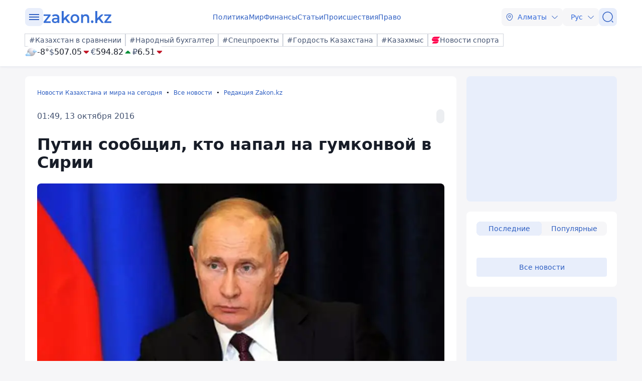

--- FILE ---
content_type: text/css
request_url: https://www.zakon.kz/css/style.min.css?v=LV9hNCHqobt_brrO38-7EMjhPVOm8D8YfBvfTC-ZsNQ
body_size: 18827
content:
@charset "UTF-8";*,*::before,*::after{box-sizing:border-box;}@media(prefers-reduced-motion:no-preference){:root{scroll-behavior:smooth;}}ul[class],ol[class]{padding:0;}body,h1,h2,h3,h4,h5,h6,p,ul,ol[class],li,figure,figcaption,blockquote,dl,dd{margin:0;}body,main,.touch-app-wrapper{min-height:100vh;scroll-behavior:smooth;text-rendering:optimizeSpeed;line-height:1.5;}ul[class],ol[class]{list-style:none;}img{max-width:100%;display:block;}input,button,textarea,select{font:inherit;}a{color:#000;text-decoration:none;}:root{--accent-100:#8eaceb;--accent-20:#d2def7;--accent-200:#789ce7;--accent-300:#618be3;--accent-35:#bbcdf3;--accent-400:#4b7bdf;--accent-5:#e8eefb;--accent-50:#a5bdef;--accent-500:#356bdb;--accent-600:#2f5fc2;--accent-700:#2953aa;--accent-800:#234792;--accent-900:#1d3b79;--accent-950:#172f61;--accent-975:#112349;--accent-990:#0b1730;--accent-995:#050b18;--error-100:#e97d87;--error-20:#f6cacf;--error-200:#e5636f;--error-300:#e14957;--error-35:#f2b1b7;--error-400:#dd2f3f;--error-5:#fae5e7;--error-50:#ee979f;--error-500:#d91528;--error-600:#c01223;--error-700:#a8101f;--error-800:#900e1a;--error-900:#780b16;--error-950:#600911;--error-975:#48070d;--error-980:#300408;--error-995:#180204;--neutral-0:#fff;--neutral-100:#d0d4dc;--neutral-1000:#000;--neutral-20:#f9fafb;--neutral-200:#a1a9b8;--neutral-300:#858fa3;--neutral-35:#f6f6f8;--neutral-400:#69758e;--neutral-50:#eceef1;--neutral-500:#445371;--neutral-600:#3a4760;--neutral-700:#303a4f;--neutral-800:#293244;--neutral-900:#222a39;--neutral-950:#1d2431;--neutral-975:#181d28;--neutral-980:#0e1117;--status-01-100:#71d4bc;--status-01-20:#c6ede4;--status-01-200:#55cbaf;--status-01-300:#38c3a2;--status-01-35:#aae5d7;--status-01-400:#1cba95;--status-01-5:#e2f6f1;--status-01-50:#8ddcca;--status-01-500:#00b288;--status-01-600:#009e78;--status-01-700:#008a69;--status-01-800:#00765a;--status-01-900:#00624b;--status-01-950:#004f3c;--status-01-975:#003b2d;--status-01-980:#00271e;--status-01-status-01-995:#00130f;--status-02-100:#7ac2d9;--status-02-20:#cae6ef;--status-02-200:#60b6d1;--status-02-300:#45aaca;--status-02-35:#afdae8;--status-02-400:#2b9ec2;--status-02-5:#e4f2f7;--status-02-50:#95cee0;--status-02-500:#1192bb;--status-02-600:#0f81a6;--status-02-700:#0d7191;--status-02-800:#0b617c;--status-02-900:#095167;--status-02-950:#074053;--status-02-975:#05303e;--status-02-980:#032029;--status-02-status-02-995:#011014;--status-03-100:#ab9ef9;--status-03-20:#ddd8fc;--status-03-200:#9b8bf8;--status-03-300:#8a78f7;--status-03-35:#cdc5fb;--status-03-400:#7965f6;--status-03-5:#eeebfd;--status-03-50:#bcb2fa;--status-03-500:#6952f5;--status-03-600:#5d48d9;--status-03-700:#513fbe;--status-03-800:#4636a3;--status-03-900:#3a2d88;--status-03-950:#2e246c;--status-03-975:#231b51;--status-03-980:#171236;--status-03-status-03-995:#0b091b;--status-04-100:#c685ff;--status-04-20:#e8ceff;--status-04-200:#bb6dff;--status-04-300:#af54ff;--status-04-35:#ddb6ff;--status-04-400:#a43cff;--status-04-5:#f3e6ff;--status-04-50:#d19dff;--status-04-500:#9924ff;--status-04-600:#8820e2;--status-04-700:#771cc6;--status-04-800:#6618aa;--status-04-900:#55148d;--status-04-950:#441071;--status-04-975:#330c55;--status-04-980:#220838;--status-04-status-04-995:#11041c;--status-05-100:#ef91b9;--status-05-20:#f8d3e3;--status-05-200:#ec7bab;--status-05-300:#e9659d;--status-05-35:#f5bdd5;--status-05-400:#e64f8f;--status-05-5:#fbe9f1;--status-05-50:#f2a7c7;--status-05-500:#e33a82;--status-05-600:#c93373;--status-05-700:#b02d65;--status-05-800:#972656;--status-05-900:#7e2048;--status-05-950:#641939;--status-05-975:#4b132b;--status-05-980:#320c1c;--status-05-status-05-995:#19060e;--status-06-100:#fc9f71;--status-06-20:#fdd8c6;--status-06-200:#fb8c55;--status-06-300:#fb7938;--status-06-35:#fdc5aa;--status-06-400:#fa661c;--status-06-5:#feebe2;--status-06-50:#fcb28d;--status-06-500:#fa5300;--status-06-600:#de4900;--status-06-700:#c24000;--status-06-800:#a63700;--status-06-900:#8a2e00;--status-06-950:#6f2400;--status-06-975:#531b00;--status-06-980:#371200;--status-06-995:#1b0900;--success-100:#71c992;--success-20:#c6e9d3;--success-200:#55bf7d;--success-300:#39b467;--success-35:#aadfbe;--success-400:#1da951;--success-5:#e2f4e9;--success-50:#8ed4a8;--success-500:#019f3c;--success-600:#008d35;--success-700:#007b2e;--success-800:#006a28;--success-900:#005821;--success-950:#00461a;--success-975:#003514;--success-980:#00230d;--success-995:#001106;--warning-100:#f7c171;--warning-20:#fce6c6;--warning-200:#f6b555;--warning-300:#f4a938;--warning-35:#fadaaa;--warning-400:#f39d1c;--warning-5:#fdf2e2;--warning-50:#f9ce8d;--warning-500:#f29100;--warning-600:#d78000;--warning-700:#bc7000;--warning-800:#a16000;--warning-900:#865000;--warning-950:#6b4000;--warning-975:#503000;--warning-980:#352000;--warning-995:#1a1000;--border-radius-none:0px;--border-radius-2xs:2px;--border-radius-xs:4px;--border-radius-s:6px;--border-radius-m:8px;--border-radius-l:12px;--border-radius-xl:16px;--border-radius-2xl:24px;--spacing-0-5x:2px;--spacing-1x:4px;--spacing-1-5x:6px;--spacing-2x:8px;--spacing-3x:12px;--spacing-4x:16px;--spacing-4-5x:18px;--spacing-5x:20px;--spacing-6x:24px;--spacing-8x:32px;--spacing-10x:40px;--spacing-12x:48px;--spacing-16x:64px;}[data-theme=Light]{--footer:var(--neutral-50);--badge-contrast-background:var(--neutral-500);--badge-contrast-icon:var(--neutral-20);--badge-contrast-text:var(--neutral-20);--badge-neutral-background:var(--neutral-50);--badge-neutral-background-hover:var(--neutral-100);--badge-neutral-icon:var(--neutral-500);--badge-neutral-text:var(--neutral-500);--badge-stroke-border:var(--neutral-100);--badge-stroke-border-hover:var(--neutral-300);--badge-stroke-icon:var(--neutral-500);--badge-stroke-text:var(--neutral-500);--badge-transparent-background:#293244a3;--badge-transparent-background-hover:var(--neutral-600);--badge-transparent-icon:var(--neutral-20);--badge-transparent-text:var(--neutral-20);--buttons-button-link-default-icon:var(--accent-600);--buttons-button-link-default-text:var(--accent-600);--buttons-button-link-hover-icon:var(--accent-800);--buttons-button-link-hover-text:var(--accent-800);--buttons-button-link-press-icon:var(--accent-950);--buttons-button-link-press-text:var(--accent-950);--buttons-contrast-default-background:var(--accent-500);--buttons-contrast-default-icon:var(--accent-5);--buttons-contrast-default-text:var(--accent-5);--buttons-contrast-hover-background:var(--accent-600);--buttons-contrast-hover-icon:var(--accent-20);--buttons-contrast-hover-text:var(--accent-20);--buttons-contrast-press-background:var(--accent-700);--buttons-contrast-press-icon:var(--accent-35);--buttons-contrast-press-text:var(--accent-35);--buttons-nautral-default-background:var(--accent-5);--buttons-nautral-default-icon:var(--accent-600);--buttons-nautral-default-stroke:var(--neutral-100);--buttons-nautral-default-text:var(--accent-600);--buttons-nautral-hover-background:var(--accent-20);--buttons-nautral-hover-icon:var(--accent-700);--buttons-nautral-hover-stroke:var(--accent-700);--buttons-nautral-hover-text:var(--accent-700);--buttons-nautral-press-background:var(--accent-35);--buttons-nautral-press-icon:var(--accent-800);--buttons-nautral-press-text:var(--accent-800);--checkbox-default-background:var(--accent-500);--checkbox-default-icon:var(--neutral-0);--checkbox-default-stroke:var(--neutral-200);--checkbox-disable-background:var(--neutral-50);--checkbox-disable-icon:var(--neutral-300);--checkbox-disable-stroke:var(--neutral-100);--checkbox-error-background:var(--error-500);--checkbox-error-icon:var(--neutral-0);--checkbox-error-stroke:var(--error-500);--checkbox-hover-background:var(--accent-700);--checkbox-hover-icon:var(--neutral-0);--checkbox-hover-stroke:var(--accent-700);--dropdowns-default-background:var(--neutral-35);--dropdowns-default-icon:var(--accent-500);--dropdowns-default-text:var(--accent-500);--dropdowns-hover-color:var(--accent-600);--dropdowns-hover-background:var(--neutral-50);--dropdowns-hover-icon:var(--accent-600);--dropdowns-press-background:var(--neutral-100);--dropdowns-press-icon:var(--accent-700);--dropdowns-press-text:var(--accent-700);--elements-background-accent:var(--accent-20);--elements-background-ads:var(--accent-5);--elements-background-contrast:var(--neutral-0);--elements-background-default:var(--neutral-35);--elements-divider-contrast:var(--neutral-100);--elements-divider-default:var(--neutral-50);--elements-icon-accent:var(--accent-500);--elements-icon-contrast:var(--neutral-0);--elements-icon-neutral:var(--neutral-500);--elements-text-contrast:var(--neutral-0);--elements-text-contrast-secondary:var(--neutral-100);--elements-text-hover:var(--neutral-500);--elements-text-accent:var(--accent-600);--elements-text-accent-hover:var(--accent-800);--elements-text-main:var(--neutral-975);--elements-text-secondary:var(--neutral-500);--feedback-stars-default:var(--warning-400);--feedback-stars-hover:var(--warning-600);--inputs-default-background:var(--neutral-0);--inputs-default-description:var(--neutral-400);--inputs-default-icon:var(--neutral-400);--inputs-default-placeholder:var(--neutral-200);--inputs-default-stroke:var(--neutral-200);--inputs-default-title:var(--neutral-975);--inputs-filled-placeholder:var(--neutral-975);--inputs-hover-cursor:var(--accent-500);--inputs-hover-icon:var(--neutral-400);--inputs-hover-placeholder:var(--neutral-975);--inputs-hover-stroke:var(--accent-500);--logotype-25years-numbers:#e4bf1d;--logotype-25years-text:#376fd6;--logotype-default-text:#000;--states-icon-warning:var(--warning-500);--states-disable-background:var(--neutral-50);--states-disable-icon:var(--neutral-300);--states-disable-stroke:var(--neutral-100);--states-disable-text:var(--neutral-300);--states-error-icon:var(--error-600);--states-error-stroke:var(--error-100);--states-error-text:var(--error-600);--states-success-icon:var(--success-600);--states-success-stroke:var(--success-100);--states-success-text:var(--success-600);--title-link-default-icon:var(--neutral-975);--title-link-default-text:var(--neutral-975);--title-link-hover-icon:var(--neutral-800);--title-link-hover-text:var(--neutral-800);--title-link-press-icon:var(--neutral-500);--title-link-press-text:var(--neutral-500);--tool-tip-arrow:var(--neutral-200);--tool-tip-background:var(--neutral-0);--tool-tip-border:var(--neutral-200);--tool-tip-subtitle:var(--neutral-300);--tool-tip-title:var(--neutral-975);}[data-theme=Dark]{--footer:var(--neutral-980);--badge-contrast-background:var(--neutral-20);--badge-contrast-icon:var(--neutral-975);--badge-contrast-text:var(--neutral-975);--badge-neutral-background:var(--neutral-800);--badge-neutral-background-hover:var(--neutral-600);--badge-neutral-icon:var(--neutral-100);--badge-neutral-text:var(--neutral-100);--badge-stroke-border:var(--neutral-500);--badge-stroke-border-hover:var(--neutral-200);--badge-stroke-icon:var(--neutral-100);--badge-stroke-text:var(--neutral-100);--badge-transparent-background:#293244a3;--badge-transparent-background-hover:var(--neutral-600);--badge-transparent-icon:var(--neutral-20);--badge-transparent-text:var(--neutral-20);--buttons-button-link-default-icon:var(--accent-100);--buttons-button-link-default-text:var(--accent-100);--buttons-button-link-hover-icon:var(--accent-50);--buttons-button-link-hover-text:var(--accent-50);--buttons-button-link-press-icon:var(--accent-20);--buttons-button-link-press-text:var(--accent-20);--buttons-contrast-default-background:var(--accent-500);--buttons-contrast-default-icon:var(--accent-5);--buttons-contrast-default-text:var(--accent-5);--buttons-contrast-hover-background:var(--accent-600);--buttons-contrast-hover-icon:var(--accent-20);--buttons-contrast-hover-text:var(--accent-20);--buttons-contrast-press-background:var(--accent-700);--buttons-contrast-press-icon:var(--accent-50);--buttons-contrast-press-text:var(--accent-50);--buttons-nautral-default-background:var(--accent-950);--buttons-nautral-default-icon:var(--accent-100);--buttons-nautral-default-stroke:var(--neutral-500);--buttons-nautral-default-text:var(--accent-100);--buttons-nautral-hover-background:var(--accent-900);--buttons-nautral-hover-icon:var(--accent-50);--buttons-nautral-hover-stroke:var(--accent-20);--buttons-nautral-hover-text:var(--accent-50);--buttons-nautral-press-background:var(--accent-800);--buttons-nautral-press-icon:var(--accent-200);--buttons-nautral-press-text:var(--accent-200);--checkbox-default-background:var(--accent-300);--checkbox-default-icon:var(--neutral-0);--checkbox-default-stroke:var(--neutral-500);--checkbox-disable-background:var(--neutral-950);--checkbox-disable-icon:var(--neutral-500);--checkbox-disable-stroke:var(--neutral-975);--checkbox-error-background:var(--error-300);--checkbox-error-icon:var(--neutral-0);--checkbox-error-stroke:var(--error-300);--checkbox-hover-background:var(--accent-100);--checkbox-hover-icon:var(--neutral-0);--checkbox-hover-stroke:var(--accent-100);--dropdowns-default-background:var(--neutral-950);--dropdowns-default-icon:var(--accent-100);--dropdowns-default-text:var(--accent-100);--dropdowns-hover-color:var(--accent-200);--dropdowns-hover-background:var(--neutral-900);--dropdowns-hover-icon:var(--accent-50);--dropdowns-press-background:var(--neutral-800);--dropdowns-press-icon:var(--accent-200);--dropdowns-press-text:var(--accent-200);--elements-background-accent:var(--accent-950);--elements-background-ads:var(--accent-990);--elements-background-contrast:var(--neutral-975);--elements-background-default:var(--neutral-950);--elements-divider-contrast:var(--neutral-800);--elements-divider-default:var(--neutral-900);--elements-icon-accent:var(--accent-200);--elements-icon-contrast:var(--neutral-0);--elements-icon-neutral:var(--neutral-200);--elements-text-contrast:var(--neutral-0);--elements-text-contrast-secondary:var(--neutral-100);--elements-text-hover:var(--neutral-100);--elements-text-accent:var(--accent-100);--elements-text-accent-hover:var(--accent-35);--elements-text-main:var(--neutral-35);--elements-text-secondary:var(--neutral-300);--feedback-stars-default:var(--warning-200);--feedback-stars-hover:var(--warning-50);--inputs-default-background:var(--neutral-700);--inputs-default-description:var(--neutral-600);--inputs-default-icon:var(--neutral-200);--inputs-default-placeholder:var(--neutral-400);--inputs-default-stroke:var(--neutral-500);--inputs-default-title:var(--neutral-0);--inputs-filled-placeholder:var(--neutral-0);--inputs-hover-cursor:var(--accent-300);--inputs-hover-icon:var(--neutral-600);--inputs-hover-placeholder:var(--neutral-0);--inputs-hover-stroke:var(--accent-300);--logotype-25years-numbers:#e4bf1d;--logotype-25years-text:#fff;--logotype-default-text:#fff;--states-icon-warning:var(--warning-500);--states-disable-background:var(--neutral-950);--states-disable-icon:var(--neutral-500);--states-disable-stroke:var(--neutral-975);--states-disable-text:var(--neutral-500);--states-error-icon:var(--error-600);--states-error-stroke:var(--error-100);--states-error-text:var(--error-600);--states-success-icon:var(--success-600);--states-success-stroke:var(--success-100);--states-success-text:var(--success-600);--title-link-default-icon:var(--neutral-20);--title-link-default-text:var(--neutral-20);--title-link-hover-icon:var(--neutral-200);--title-link-hover-text:var(--neutral-200);--title-link-press-icon:var(--neutral-400);--title-link-press-text:var(--neutral-400);--tool-tip-arrow:var(--neutral-800);--tool-tip-background:var(--accent-995);--tool-tip-border:var(--neutral-800);--tool-tip-subtitle:var(--neutral-300);--tool-tip-title:var(--neutral-0);}body{font-family:system-ui,sans-serif;font-weight:400;font-size:16px;line-height:26px;color:var(--elements-text-main);background:var(--elements-background-default);position:relative;}body.lock{overflow:hidden;}.container{max-width:1220px;width:100%;margin:0 auto;padding:0 20px;}main{position:relative;background:var(--elements-background-default);max-width:1220px;margin:0 auto;padding-top:20px;}main.mt120{margin-top:120px;}a{color:var(--elements-text-accent);}a:hover{color:var(--elements-text-accent-hover);}.customBadge__link{display:flex;align-items:center;color:var(--buttons-button-link-default-text);font-size:14px;line-height:20px;}.customBadge__image{width:65px;margin-right:2px;}h1{font-size:28px;line-height:32px;font-weight:600;}h2{font-size:22px;line-height:24px;}h3{font-size:18px;line-height:20px;}h4{font-size:16px;line-height:20px;}h5{font-size:14px;line-height:20px;}.max-h-250{min-height:250px;}.max-h-250 img{height:250px!important;}.max-h-600{min-height:600px;}.w-100{width:100%;}.z-row{display:flex;flex-wrap:wrap;margin:0 -8px;}[class*=z-col-]{padding:0 10px;}.psticky{position:sticky;top:130px;}.icon{width:24px;height:24px;fill:var(--buttons-nautral-default-icon);}.icon-flash{fill:var(--states-icon-warning);}.weather-icon{width:64px;height:64px;}.logo{fill:var(--logotype-25years-text);}.logoNew{width:240px;height:60px;fill:var(--logotype-25years-text);}.d-flex{display:flex;align-items:center;gap:8px;}.mt0{margin-top:0;}.mt6{margin-top:var(--spacing-6x);}.mb2{margin-bottom:var(--spacing-2x);}.mb5{margin-bottom:var(--spacing-5x);}.mb6{margin-bottom:var(--spacing-6x);}.mb8{margin-bottom:var(--spacing-8x);}.pb4{padding-bottom:var(--spacing-4x);}.pb5{padding-bottom:var(--spacing-5x);}.pb6{padding-bottom:var(--spacing-6x);}.pl0{padding-left:0;}.pr0{padding-right:0;}.mb5{margin-bottom:var(--spacing-5x);}.mt5{margin-top:var(--spacing-5x);}.newslist .scrollNews_btn{display:none;}.newslist .viewall{display:block;}.newslist .popular-all{display:none;}.navigationsTab{display:flex;justify-content:flex-end;gap:var(--spacing-0-5x);}.navigationsTab--left{justify-content:flex-start;}.navigationsTab__link{text-align:center;font-size:14px;line-height:20px;color:var(--buttons-nautral-default-text);padding:var(--spacing-1x) var(--spacing-4x);border-radius:var(--border-radius-m);}.navigationsTab__link.active{background:var(--buttons-nautral-default-background);}.navigationsTab__link:hover{background:var(--buttons-nautral-default-background);}.privacy h1{margin-bottom:var(--spacing-6x);}.privacy p{margin:var(--spacing-4x) 0;}.privacy ul{font-size:18px;}.privacy ul li{margin:10px 0;}.zkn-delay{margin:var(--spacing-6x) 0 var(--spacing-2x) 0;display:block;position:relative;padding-left:var(--spacing-8x);cursor:pointer;font-weight:500;font-size:14px;user-select:none;color:var(--dropdowns-default-text);}.zkn-delay:hover{color:var(--dropdowns-hover-color);}.zkn-delay:hover>.zkn-delay_checkmark{border:1px solid var(--buttons-button-link-default-text);transition:.5s;color:#f00;}.zkn-delay_check{position:absolute;opacity:0;cursor:pointer;height:0;width:0;}.zkn-delay_check:checked~.zkn-delay_checkmark{background-color:var(--buttons-button-link-default-text);transition:.5s;}.zkn-delay_check:checked~.zkn-delay_checkmark:after{display:block;}.zkn-delay_check:checked~.zkn-delay_text{color:var(--buttons-button-link-default-text);transition:.5s;}.zkn-delay_checkmark{position:absolute;top:50%;left:0;transform:translateY(-50%);height:19px;width:19px;background:var(--dropdowns-default-background);border:1px solid transparent;}.zkn-delay_checkmark:after{content:"";position:absolute;display:none;left:6px;top:2px;width:6px;height:10px;border:solid #fff;border-width:0 3px 3px 0;transform:rotate(45deg);}.mobile-card{flex-direction:row-reverse;justify-content:space-between;}hr.contrast{border-color:var(--elements-divider-contrast);margin-bottom:0;}.g-row{display:grid;grid-template-columns:300px 1fr;gap:var(--spacing-5x);}.g-row.reverse{grid-template-columns:1fr 300px;}.news-list{display:flex;flex-direction:column;}.news-list .news-and-ad{display:flex;justify-content:space-between;margin-bottom:var(--spacing-5x);}.news-list .news-and-ad__item{flex-grow:1;margin-right:var(--spacing-5x);}.news-list .news-and-ad .info-block{width:300px;}.news-inner .news-items{display:grid;grid-template-columns:repeat(3,1fr);gap:var(--spacing-4x);}@media(max-width:767px){.g-row{grid-template-columns:1fr;gap:0;}.g-row.reverse{grid-template-columns:1fr;}.news-list .news-and-ad__item{margin-right:0;}.news-list .news-inner{margin-right:0;}.news-list .news-inner .news-items{margin-bottom:var(--spacing-6x);grid-template-columns:repeat(1,1fr);}}.header{position:sticky;width:100%;top:0;left:0;z-index:1050;transition:top .5s;padding:var(--spacing-4x) 0;background:var(--elements-background-contrast);}.header__inner{display:flex;justify-content:space-between;align-items:center;}.header .header__left{display:flex;align-items:center;gap:var(--spacing-6x);}.header .header__center{flex:1;display:flex;justify-content:center;}.header .logo{flex:1;display:flex;justify-content:center;}.boxshadow{box-shadow:0 0 8px 0 rgba(171,190,228,.1019607843),0 2px 4px 0 rgba(68,83,113,.05);}@media(max-width:767px){.boxshadow{box-shadow:none;}.boxshadowMob{box-shadow:0 0 8px 0 rgba(171,190,228,.1019607843),0 2px 4px 0 rgba(68,83,113,.05);border-radius:var(--border-radius-m);}}.menu{overflow-x:auto;}.menu::-webkit-scrollbar{-webkit-appearance:none;width:0;height:0;display:none;}.menu__list{display:flex;align-items:center;gap:0 var(--spacing-4x);}.menu__item{display:flex;flex-shrink:0;}@media(max-width:767px){.menu__item:last-child{padding-right:var(--border-radius-xl);}}.user-actions{display:flex;flex:1;justify-content:end;align-items:center;gap:var(--spacing-2x);}.user-actions__btn{cursor:pointer;display:flex;align-items:center;justify-content:center;width:36px;height:36px;background:var(--buttons-nautral-default-background);border-radius:var(--border-radius-m);}.user-actions__btn svg{fill:var(--buttons-nautral-default-icon);transition:all .3s ease 0s;}.user-actions__btn:hover{background:var(--buttons-nautral-hover-background);}.user-actions__btn:hover svg{fill:var(--buttons-nautral-hover-icon);transform:rotate(90deg);}.user-actions__btn:hover .user-actions__menu::before,.user-actions__btn:hover .user-actions__menu::after,.user-actions__btn:hover .user-actions__menu span{background:var(--buttons-nautral-hover-icon);}.user-actions__btn:active{background:var(--buttons-nautral-press-background);}.user-actions__btn:active svg{fill:var(--buttons-nautral-press-icon);}.user-actions__btn:active .user-actions__menu::before,.user-actions__btn:active .user-actions__menu::after,.user-actions__btn:active .user-actions__menu span{background:var(--buttons-nautral-press-icon);}.user-actions__menu{position:relative;display:block;cursor:pointer;width:20px;height:12px;}.user-actions__menu span{position:absolute;background:var(--buttons-nautral-default-icon);left:0;width:100%;height:2px;top:5px;transition:all .3s ease 0s;}.user-actions__menu::before,.user-actions__menu::after{content:"";background:var(--buttons-nautral-default-icon);position:absolute;width:100%;height:2px;left:0;transition:all .3s ease 0s;}.user-actions__menu::before{top:0;}.user-actions__menu::after{bottom:0;}.user-actions__menu.active span{transform:scale(0);}.user-actions__menu.active::before{transform:rotate(45deg);top:5px;}.user-actions__menu.active::after{transform:rotate(-45deg);bottom:5px;}.tags{display:flex;align-items:center;gap:8px;}.hashtags{padding-top:var(--spacing-4x);}.hashtags__inner{display:flex;align-items:center;justify-content:space-between;flex-wrap:wrap;gap:var(--spacing-4x);}.headerMenu{display:none;position:absolute;top:100%;right:0;width:100%;opacity:0;z-index:1050;max-height:0;overflow:hidden;background:var(--elements-background-contrast);box-shadow:0 8px 8px 0 rgba(171,190,228,.1019607843),0 2px 4px 0 rgba(68,83,113,.05);user-select:none;transition:max-height .3s ease,opacity .3s ease;height:100vh;}.headerMenu__inner{padding-bottom:var(--spacing-8x);}.headerMenu.show{display:block;opacity:1;max-height:calc(100vh - 50px);overflow-y:auto;-webkit-overflow-scrolling:touch;}.headerMenu .search-block{display:none;padding:var(--spacing-5x) 0;border-top:1px solid var(--elements-divider-default);border-bottom:1px solid var(--elements-divider-default);}.headerMenu .search-block__inner{display:flex;gap:var(--spacing-2x);}.rublic{padding-top:var(--spacing-5x);border-top:1px solid var(--elements-divider-default);}.rublic .rublicHead{padding-bottom:var(--spacing-5x);margin-bottom:var(--spacing-5x);border-bottom:1px solid var(--elements-divider-default);}.rublic .rublicHead .social-list img{width:36px;height:36px;}@media(max-width:767px){.rublic .rublicHead__socBlock{flex-direction:column;align-items:flex-start;gap:var(--spacing-4x);}}.rublic__link{display:table;font-size:14px;line-height:20px;padding-bottom:1px;margin-bottom:var(--spacing-2x);text-decoration:none;}.rublic__link--archive{margin-bottom:var(--spacing-4x);}.rublic__link:hover{color:var(--buttons-button-link-hover-text);}@media(max-width:767px){.rublic .rublic__link--archive{margin-bottom:var(--spacing-5x);}}.rublic__item{padding-bottom:var(--spacing-6x);}.rublic__title{color:var(--elements-text-main);font-weight:600;font-size:16px;line-height:20px;padding-bottom:var(--spacing-2x);}.rublic .social-list img{width:24px;height:24px;}.footer{position:relative;background:var(--footer);padding:var(--spacing-16x) 0;}.footer__item{padding-bottom:var(--spacing-6x);}.footer__link{display:table;font-size:14px;line-height:20px;padding-bottom:1px;margin-bottom:var(--spacing-2x);text-decoration:none;}.footer__link:hover{color:var(--buttons-button-link-hover-text);}.footer__title{font-weight:600;font-size:16px;line-height:20px;padding:0 0 var(--spacing-4x) 0;}.footer__title--sm{padding:0 0 var(--spacing-2x) 0;}.footer__info{font-size:14px;line-height:20px;color:var(--buttons-nautral-default-text);}.footer .footerInfoInner__item{margin-bottom:var(--spacing-4x);}.footer .footerInfoInner__item:last-child{margin-bottom:0;}.footer .users-info{margin:var(--spacing-6x) 0;padding:var(--spacing-6x) 0;border-top:1px solid var(--elements-divider-contrast);border-bottom:1px solid var(--elements-divider-contrast);}.footer .users-info__inner{display:flex;align-items:center;justify-content:space-between;}.footer .text-info{font-size:14px;line-height:20px;color:var(--elements-text-main);}.footer .adultInner{display:flex;justify-content:flex-end;}.footer .adultInner .adult{display:flex;align-items:center;justify-content:center;width:32px;height:32px;border-radius:50%;background:var(--elements-background-accent);}.footer .adultInner .adult__age{font-size:14px;line-height:20px;font-weight:600;color:var(--elements-text-main);}.footer .copyright__inner{flex-wrap:nowrap;align-items:center;justify-content:space-between;}.badge{display:flex;align-items:center;flex-shrink:0;padding:0 var(--spacing-2x);background-color:transparent;border-radius:var(--border-radius-m);background:var(--badge-neutral-background);color:var(--badge-neutral-text);cursor:pointer;white-space:nowrap;transition:color .3s ease,background .3s ease,fill .3s ease,outline-color .3s ease;}.badge.transparent{background:var(--badge-transparent-background);color:var(--badge-transparent-text);}.badge.transparent:hover{background:var(--badge-transparent-background-hover);}.badge:hover{background:var(--badge-neutral-background-hover);}.badge.modifyBg__red{background-color:#c90010;}.badge.modifyBg__red:hover{background-color:color-mix(in srgb,#000 20%,#c90010);}.badge.modifyBg__green{background-color:#009b9b;}.badge.modifyBg__green:hover{background-color:color-mix(in srgb,#000 20%,#009b9b);}.badge.outline{color:var(--badge-stroke-text);outline:1px solid var(--badge-stroke-border);background:none;}.badge.outline:hover{outline:1px solid var(--badge-stroke-border-hover);}.badge.small{height:20px;font-size:12px;line-height:1em;gap:var(--spacing-1x);}.badge.medium{height:24px;font-size:14px;line-height:1em;gap:var(--spacing-1-5x);}.badge.large{height:28px;font-size:16px;line-height:1em;gap:var(--spacing-1-5x);}.badgeHref{color:var(--buttons-button-link-default-text);font-size:14px;line-height:20px;}.badgeHref:hover{color:var(--buttons-button-link-hover-text);}.badgeHref:active{color:var(--buttons-button-link-press-text);}.whosyourdaddy{margin-bottom:15px;}.whosyourdaddy .badge{background:var(--buttons-nautral-default-background);color:var(--buttons-nautral-default-icon);}.whosyourdaddy .badge:hover{background:var(--buttons-nautral-hover-background);}.btn{display:inline-flex;align-items:center;justify-content:center;border:0;color:var(--buttons-nautral-default-text);background:var(--buttons-nautral-default-background);font-weight:400;border-radius:var(--border-radius-m);fill:var(--buttons-nautral-default-icon);transition:color .3s ease,background .3s ease,fill .3s ease;}.btn.primary{background-color:var(--buttons-contrast-default-background);color:var(--buttons-contrast-default-text);}.btn.primary:hover{background-color:var(--buttons-contrast-hover-background);color:var(--buttons-contrast-hover-text);}.btn.primary .icon{fill:var(--buttons-contrast-default-icon);}.btn.primary:not(:disabled):not(.disabled):active{background:var(--buttons-contrast-press-background);color:var(--buttons-contrast-press-text);}.btn.primary:not(:disabled):not(.disabled):active svg{fill:var(--buttons-contrast-press-icon);}.btn .icon{fill:var(--buttons-nautral-default-icon);}.btn:not(:disabled):not(.disabled){cursor:pointer;}.btn:not(:disabled):not(.disabled):active{color:var(--buttons-nautral-press-text);background:var(--buttons-nautral-press-background);}.btn:not(:disabled):not(.disabled):active svg{fill:var(--buttons-nautral-press-icon);}.btn:not(:disabled):not(.disabled).link:active{color:var(--buttons-nautral-press-button-link);background:none!important;}.btn:not(:disabled):not(.disabled).link:active .icon{fill:var(--buttons-nautral-press-button-link);}.btn:hover{color:var(--buttons-nautral-hover-text);background:var(--buttons-nautral-hover-background);}.btn:hover svg{fill:var(--buttons-nautral-hover-icon);}.btn:disabled{color:var(--states-disable-text);background:var(--states-disable-background);}.btn:disabled svg{fill:var(--states-disable-icon);}.btn.small{font-size:14px;line-height:20px;gap:var(--spacing-1x);}.btn.small.standard{padding:var(--spacing-1x) var(--spacing-3x);}.btn.small.standard img{width:16px;height:16px;}.btn.small.standard .icon{width:16px;height:16px;}.btn.small.iconButton{padding:var(--spacing-1-5x);}.btn.small.iconButton img{width:16px;height:16px;}.btn.small.iconButton .icon{width:16px;height:16px;}.btn.medium{font-size:14px;line-height:20px;gap:var(--spacing-1x);}.btn.medium.standard{padding:var(--spacing-2x) var(--spacing-3x);}.btn.medium.standard img{width:16px;height:16px;}.btn.medium.standard .icon{width:16px;height:16px;}.btn.medium.link{font-size:16px;line-height:24px;}.btn.medium.iconButton{padding:var(--spacing-1-5x);}.btn.medium.iconButton img{width:24px;height:24px;}.btn.medium.iconButton .icon{width:24px;height:24px;}.btn.large{font-size:16px;line-height:24px;gap:var(--spacing-2x);}.btn.large.standard{padding:var(--spacing-2x) var(--spacing-4x);}.btn.large.standard img{width:16px;height:16px;}.btn.large.standard .icon{width:16px;height:16px;}.btn.large.iconButton{padding:var(--spacing-2x);}.btn.large.iconButton img{width:24px;height:24px;}.btn.large.iconButton .icon{width:24px;height:24px;}.btn.xlarge{font-size:16px;line-height:24px;gap:var(--spacing-2x);}.btn.xlarge.standard{padding:var(--spacing-4x);}.btn.xlarge.standard img{width:24px;height:24px;}.btn.xlarge.standard .icon{width:24px;height:24px;}.btn.xlarge.iconButton{padding:var(--spacing-4x);}.btn.xlarge.iconButton img{width:24px;height:24px;}.btn.xlarge.iconButton .icon{width:24px;height:24px;}.btn.link{background:none;padding:0!important;}.btn.link:hover{background:none;}.avatarLink{color:var(--elements-text-main);text-decoration:none;}.avatarLink:hover{color:var(--elements-text-hover);}.avatar__img{border-radius:var(--border-radius-m);object-fit:cover;transition:transform .3s ease;}.avatar__name{font-weight:600;}.avatar__description{font-weight:600;margin-top:var(--spacing-1x);color:var(--elements-text-secondary);}.avatar__card{display:flex;align-items:center;gap:var(--spacing-4x);}.avatar__card.circle img{border-radius:50%;}.avatar__card.small img{min-width:32px;min-height:32px;width:32px;height:32px;}.avatar__card.medium img{min-width:64px;min-height:64px;width:64px;height:64px;}.avatar__card.medium svg{width:64px;height:64px;fill:var(--elements-icon-neutral);}.avatar__card.medium .avatar__name{font-size:18px;line-height:20px;}.avatar__card.medium .avatar__description{font-size:14px;line-height:20px;}.avatar__card.large img{min-width:96px;min-height:96px;width:96px;height:96px;}.avatar__card.large svg{width:96px;height:96px;fill:var(--elements-icon-neutral);}.avatar__card.large .avatar__name{font-size:28px;line-height:32px;}.avatar__card.large .avatar__description{font-size:16px;line-height:24px;}.breadcrumb{display:flex;align-items:center;flex-wrap:wrap;padding:var(--spacing-1x) 0;margin:0;list-style:none;}.breadcrumb li{font-size:12px;line-height:var(--spacing-4-5x);}.breadcrumb a{color:var(--buttons-nautral-default-text);display:block;}.breadcrumb a:hover{color:var(--buttons-nautral-hover-text);}.breadcrumb a:active{color:var(--buttons-nautral-press-button-link);}.breadcrumb li a:after{padding:0 var(--spacing-2x) 0 var(--spacing-2x);color:var(--elements-text-main);content:"•";}.breadcrumb li:last-child a:after{content:"";}.opinion{height:100%;display:flex;flex-direction:column;background-color:var(--elements-background-contrast);color:var(--elements-text-main);padding:var(--spacing-4x);border-radius:var(--border-radius-m);gap:var(--spacing-3x);}.opinion__content p{color:var(--elements-text-main);font-size:16px;line-height:24px;margin:0;}.opinion__content p:hover{color:var(--elements-text-hover);}.opinion__footer{display:flex;justify-content:space-between;color:var(--elements-text-secondary);}.opinion__dateline{font-size:12px;line-height:16px;display:inline-flex;align-items:center;}.opinion__comments{display:inline-flex;align-items:center;opacity:0;transition:opacity .5s ease-out;margin-left:var(--spacing-4x);}.opinion__comments .icon{width:14px;height:14px;fill:var(--elements-text-secondary);margin-right:var(--spacing-1x);}.opinion__fixed{display:inline-flex;align-items:center;}.opinion__fixed .icon{width:14px;height:14px;fill:var(--elements-icon-neutral);}.newscard_link{display:block;}.newscard .dataId:empty:after{content:" ·";animation:dots 1s steps(6) infinite;font-size:14px;color:var(--elements-text-contrast);}@keyframes dots{0%,20%{color:transparent;text-shadow:.3em 0 0 transparent,.6em 0 0 transparent;}40%{color:var(--elements-text-contrast);text-shadow:.3em 0 0 transparent,.6em 0 0 transparent;}60%{text-shadow:.3em 0 0 var(--elements-text-contrast),.6em 0 0 transparent;}80%,to{text-shadow:.3em 0 0 var(--elements-text-contrast),.6em 0 0 var(--elements-text-contrast);}}.newscard__block{position:relative;overflow:hidden;border-radius:var(--border-radius-m);}.newscard__block:hover .newscard__image{-webkit-transform:scale(1.05);transform:scale(1.05);}.newscard__block .newscard__image{display:block;width:100%;height:auto;aspect-ratio:16/9;object-fit:cover;-webkit-transition:-webkit-transform .5s ease;transition:-webkit-transform .5s ease;transition:transform .5s ease;transition:transform .5s ease,-webkit-transform .5s ease;}.newscard__block .newscard__footer{display:flex;flex-direction:column;gap:var(--spacing-4x);position:absolute;bottom:var(--spacing-4x);left:var(--spacing-4x);right:var(--spacing-4x);}.newscard__block .newscard__footer .newscard__info{display:flex;justify-content:space-between;color:var(--elements-text-contrast);}.newscard__block .newscard__footer .newscard__info .newscard__dateline{display:inline-flex;align-items:center;}.newscard__block .newscard__footer .newscard__info .newscard_fixed{display:flex;align-items:center;}.newscard__block .newscard__footer .newscard__info .newscard_fixed .icon{width:16px;height:16px;fill:var(--elements-icon-contrast);}.newscard__block .newscard__footer .newscard__info .newscard__date{font-size:14px;line-height:20px;color:var(--elements-text-contrast);}.newscard__block .newscard__footer .newscard__info .newscard__comments{margin-left:var(--spacing-4x);font-size:14px;line-height:20px;color:var(--elements-text-contrast);display:none;align-items:center;opacity:0;transition:opacity .5s ease-out;}.newscard__block .newscard__footer .newscard__info .newscard__comments.fade-in{opacity:1;display:inline-flex;}.newscard__block .newscard__footer .newscard__info .newscard__comments .icon{width:16px;height:16px;fill:var(--elements-icon-contrast);margin-right:var(--spacing-1x);}.newscard__block.large .gradient::after{content:"";display:block;width:100%;height:100%;position:absolute;top:0;left:0;background:linear-gradient(180deg,rgba(0,0,0,0) 0%,rgba(0,0,0,.6) 100%);}.newscard__block.large .newscard__title{font-size:28px;line-height:32px;font-weight:600;color:var(--elements-text-contrast);}.newscard__block.large .newscard__footer{flex-direction:column-reverse;height:100%;justify-content:space-between;bottom:0;padding:var(--spacing-4x) 0;}.newscard__block.large .badge.medium{gap:var(--spacing-2x);}.newscard__block.large .newscard__comments{margin-left:0!important;}.newscard__block.large .badge.transparent{pointer-events:none!important;}.newscard__block.medium .gradient::after{content:"";display:block;width:100%;height:100%;position:absolute;top:0;left:0;background:linear-gradient(180deg,rgba(0,0,0,0) 0%,rgba(0,0,0,.6) 100%);}.newscard__block.medium .newscard__badge{position:absolute;top:var(--spacing-4x);left:var(--spacing-4x);}.newscard__block.medium .newscard_fixed .icon{width:20px;height:20px;fill:var(--elements-icon-contrast);}.newscard__block.medium .newscard__footer{bottom:var(--spacing-2x);left:var(--spacing-2x);right:var(--spacing-2x);}.newscard__block.small .newscard__badge{position:absolute;top:var(--spacing-2x);left:var(--spacing-2x);}.newscard.medium:hover .newscard__title{color:var(--elements-text-hover);}.newscard.medium:hover .newscard__image{transform:scale(1.05);}.newscard.medium .newscard__title{font-size:18px;line-height:26px;font-weight:600;color:var(--elements-text-main);margin-top:var(--spacing-2x);}.newscard.small{height:100%;}.newscard.small:hover .newscard__title{color:var(--elements-text-hover);}.newscard.small .newscard__text{display:flex;flex-direction:column;justify-content:space-between;}.newscard.small .newscard__title{font-size:16px;line-height:24px;font-weight:400;color:var(--elements-text-main);margin-top:var(--spacing-3x);}.newscard.small .newscard__title.bold{font-weight:600;}.newscard.small .newscard__info{display:flex;justify-content:space-between;align-items:center;color:var(--elements-text-secondary);}.newscard.small .newscard__info .newscard__date{font-size:14px;line-height:20px;color:var(--elements-text-secondary);}.newscard.small .newscard__info .newscard__dateline{display:inline-flex;align-items:center;}.newscard.small .newscard__info .newscard__comments{margin-left:var(--spacing-4x);font-size:14px;line-height:20px;color:var(--elements-text-secondary);display:none;align-items:center;opacity:0;transition:opacity .5s ease-out;}.newscard.small .newscard__info .newscard__comments.fade-in{opacity:1;display:inline-flex;}.newscard.small .newscard__info .newscard__comments .icon{width:16px;height:16px;fill:var(--elements-icon-neutral);margin-right:var(--spacing-1x);}.newscard.small .newscard__info .newscard_fixed .icon{width:16px;height:16px;fill:var(--elements-icon-neutral);}.newscard.xsmall{display:flex;flex-direction:column;gap:var(--spacing-2x);justify-content:space-between;height:100%;}.newscard.xsmall .dataId:empty:after{content:" ·";animation:dots 1s steps(6) infinite;font-size:14px;color:var(--elements-icon-neutral);}@keyframes dots{0%,20%{color:transparent;text-shadow:.3em 0 0 transparent,.6em 0 0 transparent;}40%{color:var(--elements-icon-neutral);text-shadow:.3em 0 0 transparent,.6em 0 0 transparent;}60%{text-shadow:.3em 0 0 var(--elements-icon-neutral),.6em 0 0 transparent;}80%,to{text-shadow:.3em 0 0 var(--elements-icon-neutral),.6em 0 0 var(--elements-icon-neutral);}}.newscard.xsmall:hover .newscard__title{color:var(--elements-text-hover);}.newscard.xsmall .newscard__title{font-size:18px;line-height:26px;font-weight:600;color:var(--elements-text-main);}.newscard.xsmall .newscard__title.bold{font-weight:600;}.newscard.xsmall .newscard__info{display:flex;align-items:center;justify-content:space-between;color:var(--elements-text-secondary);}.newscard.xsmall .newscard__info .icon{width:16px;height:16px;fill:var(--elements-icon-accent);}.newscard.xsmall .newscard__info .icon.icon-fixed{fill:var(--elements-icon-neutral);}.newscard.xsmall .newscard__info .icon-flash{width:16px;height:16px;}.newscard.xsmall .newscard__info .newscard__dateline{display:inline-flex;align-items:center;font-size:14px;line-height:20px;}.newscard.xsmall .newscard__info .newscard__dateline .newscard__comments{display:none;align-items:center;opacity:0;transition:opacity .5s ease-out;}.newscard.xsmall .newscard__info .newscard__dateline .newscard__comments.fade-in{opacity:1;display:inline-flex;}.newscard.xsmall .newscard__info .newscard__dateline .newscard__comments .icon{width:16px;height:16px;margin:0 var(--spacing-1x) 0 var(--spacing-4x);fill:var(--elements-icon-neutral);}.newscard.xsmall .newscard__info .date{font-size:14px;line-height:20px;color:var(--elements-text-secondary);}.newscard.xsmall .newscard__info .comments{margin-left:var(--spacing-4x);font-size:14px;line-height:20px;color:var(--elements-text-secondary);}.newscard.xsmall .newscard__footer{display:flex;align-items:center;justify-content:space-between;}.newscard.xsmall .newscard__footer .icon{width:16px;height:16px;fill:var(--elements-icon-accent);}.newscard.xsmall .newscard__footer .icon-flash{width:16px;height:16px;}.newscard.mobile .gradient{position:relative;width:96px;height:54px;display:flex;flex-shrink:0;}.newscard.mobile .gradient::after{content:"";display:block;width:100%;height:100%;position:absolute;top:0;left:0;background:linear-gradient(180deg,rgba(0,0,0,0) 0%,rgba(0,0,0,.6) 100%);border-radius:var(--border-radius-m);}.newscard.mobile .newscard__image{width:100%;height:100%;object-fit:cover;border-radius:var(--border-radius-m);}.newscard.mobile .newscard__title{font-size:16px;line-height:22px;font-weight:600;color:var(--elements-text-main);}.newscard.mobile .newscard_fixed{display:flex;align-items:center;}.newscard.mobile .newscard_fixed .icon{width:16px;height:16px;fill:var(--elements-icon-neutral);margin-left:var(--spacing-2x);}.newscard.mobile .newscard__dateline{display:inline-flex;align-items:center;font-size:14px;line-height:20px;color:var(--elements-text-secondary);}.newscard.mobile .newscard__comments{font-size:12px;line-height:18px;display:inline-flex;align-items:center;margin-left:var(--spacing-2x);}.newscard.mobile .newscard__comments .icon{width:16px;height:16px;fill:var(--elements-icon-neutral);margin-right:var(--spacing-1x);}.newsCardLast .newscard.xsmall .newscard__title{font-size:16px;line-height:24px;}.newsCardLast .newscard.xsmall .newscard__title.bold{color:var(--elements-text-accent);}.newsCardLast .newscard.xsmall .newscard__title.bold:hover{color:var(--elements-text-accent-hover);}.tabs-container{width:100%;overflow:hidden;position:relative;}.tabs-container .btn-prev{position:absolute;left:0;z-index:10;top:2px;box-shadow:0 2px 2px 0 rgba(68,83,113,.2);}.tabs-container .btn-next{position:absolute;right:0;z-index:10;top:2px;box-shadow:0 2px 2px 0 rgba(68,83,113,.2);}.tabs-container .tabs{display:flex;flex-wrap:nowrap;background-color:var(--elements-background-default);border-radius:var(--border-radius-m);width:100%;position:relative;margin-bottom:var(--spacing-6x);overflow-x:auto;}.tabs-container .tabs::-webkit-scrollbar{display:none;}.tabs-container .tabs__item{width:100%;padding:var(--spacing-1x) var(--spacing-4x) var(--spacing-1x) var(--spacing-4x);border-radius:var(--border-radius-m);transition:color .1s ease;position:relative;display:inline-block;text-align:center;z-index:1;cursor:pointer;font-size:16px;line-height:24px;color:var(--buttons-nautral-default-text);white-space:nowrap;user-select:none;}.tabs-container .tabs__item :hover{border-radius:var(--border-radius-m);color:var(--buttons-nautral-hover-text);}.tabs-container .tabs__item a{display:inline-block;width:100%;text-align:center;}.tabs-container .tabs__item.active{background-color:var(--buttons-nautral-default-background);color:var(--buttons-nautral-default-text);}.tabs-container .tabs__item.disabled{background-color:var(--states-disable-background);color:var(--states-disable-text);z-index:1;pointer-events:none;cursor:default;text-decoration:none;}.tabs-container .tabs__item.disabled a{pointer-events:none;cursor:default;text-decoration:none;}.tabs-container .tabs__item .icon{width:20px;height:20px;fill:var(--buttons-nautral-default-icon);}.tabs-container .tabs .highlight{position:absolute;bottom:0;left:0;height:100%;background-color:var(--buttons-nautral-hover-background);opacity:0;transition:left .3s ease,width .3s ease;border-radius:var(--border-radius-m);z-index:0;}.tabs-container .tab-content{display:none;}.tabs-container .tab-content.active{display:flex;}.tabs-container .tab-content .list-wraper{width:100%;background-color:var(--elements-background-contrast);padding:var(--spacing-4x);border-radius:var(--border-radius-m);}.social-list{display:flex;align-items:center;gap:var(--spacing-2x);}.social-list .socialLink{border-bottom:0;}.social-list .socialLink:hover img{transform:scale(1.1);transition:transform .3s ease;}.social-list img{width:32px;height:32px;}.newslist{background-color:var(--elements-background-contrast);padding:var(--spacing-5x);width:100%;border-radius:var(--border-radius-m);display:flex;flex-direction:column;justify-content:space-between;}.newslist__header{margin-bottom:var(--spacing-6x);}.newslist .tab-content,.newslist .newslist__block_news{flex-direction:column;max-height:790px;overflow-y:scroll;scrollbar-width:thin;scrollbar-color:var(--buttons-nautral-hover-background) var(--elements-background-default);padding-right:var(--spacing-2x);}.newslist .tab-content .newslist-popular .tab-content,.newslist .newslist__block_news .newslist-popular .tab-content{max-height:700px;}.newslist hr{margin:var(--spacing-4x) 0;}.newslist .tabs__item{font-size:14px;line-height:20px;}.newslist__bottom_button{display:flex;gap:var(--spacing-2x);margin-top:var(--spacing-5x);}.user-app label{font-size:14px;line-height:20px;font-weight:600;margin-bottom:var(--spacing-2x);}.user-app__inner{display:flex;flex-direction:column;}.user-app__bottom{display:flex;align-items:center;gap:var(--spacing-2x);}.zkn-checkbox{margin:var(--spacing-6x) 0 var(--spacing-2x) 0;display:block;position:relative;padding-left:var(--spacing-8x);cursor:pointer;font-weight:400;font-size:14px;line-height:var(--spacing-5x);user-select:none;color:var(--elements-text-main);}.zkn-checkbox:hover>.zkn-checkbox_checkmark{border:2px solid var(--checkbox-hover-stroke);transition:.5s;}.zkn-checkbox_check{position:absolute;opacity:0;cursor:pointer;height:0;width:0;}.zkn-checkbox_check:checked~.zkn-checkbox_checkmark{background-color:var(--checkbox-default-background);border:2px solid transparent;transition:.5s;}.zkn-checkbox:hover .zkn-checkbox_check:checked~.zkn-checkbox_checkmark{background-color:var(--checkbox-hover-background);}.zkn-checkbox_check:checked~.zkn-checkbox_checkmark:after{display:block;}.zkn-checkbox_check:checked~.zkn-checkbox_text{transition:.5s;}.zkn-checkbox_checkmark{position:absolute;top:50%;left:0;transform:translateY(-50%);height:20px;width:20px;padding:2px;border:2px solid var(--checkbox-default-stroke);border-radius:var(--border-radius-xs);}.zkn-checkbox_checkmark:after{content:"";position:absolute;display:none;left:5px;top:2px;width:6px;height:10px;border:solid var(--checkbox-default-icon);border-width:0 2px 2px 0;transform:rotate(45deg);}.group-fild{display:flex;flex-direction:column;width:100%;}.group-fild label{font-size:14px;line-height:20px;font-weight:600;color:var(--inputs-default-title);margin-bottom:var(--spacing-1x);}.group-fild .description{font-size:14px;line-height:20px;margin-top:var(--spacing-2x);color:var(--inputs-default-description);}input.form-control{color:var(--elements-text-main);width:100%;border:1px solid var(--inputs-default-stroke);background:var(--inputs-default-background);border-radius:var(--border-radius-m);outline:0;}input.form-control:disabled{background:var(--states-disable-background);}input.form-control::placeholder{color:var(--inputs-default-placeholder);}input.form-control:focus{border:1px solid var(--inputs-hover-stroke);}input.form-control:focus::placeholder{color:var(--inputs-hover-placeholder);}input.form-control.small{font-size:14px;line-height:20px;padding:calc(var(--spacing-2x) - 1px) calc(var(--spacing-3x) - 1px);}input.form-control.large{font-size:14px;line-height:20px;padding:calc(var(--spacing-4x) - 1px);}.group-input{position:relative;}.group-input svg{position:absolute;top:50%;transform:translateY(-50%);width:16px;height:16px;fill:var(--inputs-default-icon);}.group-input svg.left{left:var(--spacing-3x);}.group-input svg.right{right:var(--spacing-3x);}.group-input.disabled svg{fill:var(--states-disable-icon);}.group-input .form-control.small{padding-left:calc(var(--spacing-8x) + var(--spacing-1x));}.group-input .form-control.large{padding-left:var(--spacing-10x);}.dropdown{display:flex;position:relative;}.dropdown.is-label{flex-direction:column;align-items:flex-start;}.dropdown.is-label label{font-size:14px;line-height:20px;font-weight:600;margin-bottom:var(--spacing-2x);}.dropdown__toggle{display:inline-flex;align-items:center;justify-content:center;padding:var(--spacing-2x);border:0;color:var(--dropdowns-default-text);background:var(--dropdowns-default-background);border-radius:var(--border-radius-m);font-size:14px;line-height:20px;white-space:nowrap;transition:color .3s ease,background .3s ease,fill .3s ease;}.dropdown__toggle .icon{width:16px;height:16px;fill:var(--buttons-nautral-default-icon);}.dropdown__toggle .icon-open{display:none;}.dropdown__toggle img{width:16px;height:16px;}.dropdown__toggle span{padding:0 var(--spacing-2x);}.dropdown__toggle:not(:disabled):not(.disabled){cursor:pointer;}.dropdown__toggle:not(:disabled):not(.disabled):active,.dropdown__toggle:not(:disabled):not(.disabled).active{color:var(--dropdowns-press-text);background:var(--dropdowns-press-background);}.dropdown__toggle:not(:disabled):not(.disabled):active svg,.dropdown__toggle:not(:disabled):not(.disabled).active svg{fill:var(--dropdowns-press-icon);}.dropdown__toggle:hover{color:var(--dropdowns-hover-color);background:var(--dropdowns-hover-background);}.dropdown__toggle:hover svg{fill:var(--dropdowns-hover-icon);}.dropdown__toggle:disabled{color:var(--states-disable-text);background:var(--states-disable-background);}.dropdown__toggle:disabled svg{fill:var(--states-disable-icon);}.dropdown__overlay{display:none;}.dropdown__buffer{height:var(--spacing-2x);background-color:transparent;}.dropdown__menu{position:absolute;z-index:1060;display:none;min-width:200px;top:100%;transform-origin:top;}.dropdown__menu--inner{overflow:hidden;background:var(--elements-background-contrast);border-radius:var(--border-radius-m);box-shadow:0 4px 6px -2px rgba(0,0,0,.0509803922);box-shadow:0 10px 15px -3px rgba(0,0,0,.1019607843);box-shadow:0 0 0 1px rgba(0,0,0,.0509803922);box-shadow:0 4px 8px 0 rgba(68,83,113,.0509803922);box-shadow:0 0 16px 0 rgba(68,83,113,.1019607843);}.dropdown__menu ul{padding:var(--spacing-1x) 0;list-style-type:none;max-height:300px;overflow-y:auto;scrollbar-width:thin;scrollbar-color:var(--buttons-nautral-hover-background) var(--elements-background-default);}.dropdown__menu ul li{padding:var(--spacing-2x);margin:var(--spacing-2x);cursor:pointer;display:flex;justify-content:space-between;align-items:center;border-radius:var(--border-radius-m);font-size:14px;line-height:20px;}.dropdown__menu ul li a{display:flex;justify-content:space-between;width:100%;}.dropdown__menu ul li:hover{background:var(--buttons-nautral-hover-background);}.dropdown__menu ul li:focus{background:var(--buttons-nautral-press-background);}.dropdown__menu ul li.active{background:var(--buttons-nautral-default-background);}.dropdown__menu ul li.active .selected{display:block;}.dropdown__menu ul li .icon{width:20px;height:20px;margin-right:var(--spacing-3x);}.dropdown__menu ul li span{display:flex;}.dropdown__menu ul li .selected{display:none;width:20px;height:20px;fill:var(--elements-icon-accent);}.dropdown.dropdown--open-up .dropdown__menu{top:auto;bottom:100%;transform-origin:bottom;}.dropdown.search-enabled #searchInput{border-radius:var(--border-radius-m) var(--border-radius-m) 0 0;border-top:0;border-left:0;border-right:0;}.dropdown.search-enabled .dropdown__search{box-shadow:0 0 16px 0 rgba(68,83,113,.1019607843);border-radius:var(--border-radius-m) var(--border-radius-m) 0 0;}.dropdown.search-enabled .dropdown__menu--inner{border-radius:0 0 var(--border-radius-m) var(--border-radius-m);}.wallet{display:inline-flex;gap:var(--spacing-2x);border-radius:var(--border-radius-m);background-color:var(--elements-background-contrast);font-size:16px;line-height:24px;}.wallet__item{display:flex;gap:var(--spacing-1x);}.wallet__code{color:var(--elements-text-secondary);}.wallet__state{display:flex;align-items:center;}.wallet__state .icon{width:18px;height:18px;}.weather{padding:var(--spacing-4x);border-radius:var(--border-radius-m);background-color:var(--elements-background-contrast);}.weather.small{display:flex;flex-shrink:0;padding:0;}.weather.small .weather-img,.weather.small svg{width:var(--spacing-6x);height:var(--spacing-6x);}.weather.small .temperature{font-size:16px;line-height:24px;color:var(--elements-text-main);}.weather.small .city-name{font-size:10px;line-height:12px;color:var(--elements-text-secondary);}.weather.small a{width:100%;}.weather.medium .temperature{font-size:28px;line-height:32px;font-weight:600;color:var(--elements-text-main);}.weather.medium .description{max-width:178px;overflow:hidden;text-overflow:ellipsis;white-space:nowrap;font-size:14px;line-height:20px;color:var(--elements-text-secondary);}.weather.medium .update-date{font-size:10px;line-height:12px;color:var(--elements-text-secondary);}.weather.medium .weather-img,.weather.medium svg{width:68px;height:68px;}.weather.medium .icon{width:16px;height:16px;}.weather.large .information{display:flex;flex-direction:column;gap:var(--spacing-4x);}.weather.large .information__row{display:flex;gap:var(--spacing-4x);}.weather.large .information .card{width:100%;padding:var(--spacing-4x);border-radius:var(--border-radius-m);background:var(--elements-background-default);}.weather.large .information .card .head{display:flex;align-items:center;justify-content:space-between;}.weather.large .information .card .day{font-size:12px;line-height:16px;font-weight:600;}.weather.large .information .card .date{font-size:12px;line-height:16px;color:var(--elements-text-secondary);}.weather.large .information .card.main{margin-top:0;}.weather.large .information .card.main .temperature{font-size:48px;line-height:52px;font-weight:500;}.weather.large .information .card .temperature{font-size:32px;line-height:36px;font-weight:700;}.weather.large .information .card svg{width:64px;height:64px;}.weather.large .information .card.main{flex:1;}.weather.large .information .card.main .weather-img,.weather.large .information .card.main svg{width:92px;height:92px;}.weather.large .information .card.main .feelTemp{font-size:14px;line-height:20px;color:var(--elements-text-secondary);}.weather.large .information .card.main .description{font-size:14px;line-height:20px;color:var(--elements-text-secondary);}.weather.large .information .card.main .day{font-size:16px;line-height:24px;font-weight:600;}.weather.large .information .card.main .date{font-size:14px;line-height:20px;color:var(--elements-text-secondary);}.weather.large .information .items{display:flex;justify-content:space-between;gap:var(--spacing-4x);}.weather.large .information .weeksEle{display:flex;justify-content:space-between;gap:14px;}.weather.large .information .weeksEle__item{display:flex;flex-direction:column;flex:1;gap:var(--spacing-1x);}.weather.large .information .weeksEle__head{display:flex;flex-direction:column;gap:var(--spacing-1x);}.weather.large .information .weeksEle__head .day{font-size:14px;line-height:20px;font-weight:600;}.weather.large .information .weeksEle__head .date{font-size:14px;line-height:20px;}.weather.large .information .weeksEle__bottom{display:flex;flex-direction:column;gap:var(--spacing-1x);}.weather.large .information .weeksEle__bottom .weather-img,.weather.large .information .weeksEle__bottom svg{width:40px;height:40px;}.weather.large .information .weeksEle__temperature{display:flex;gap:var(--spacing-1x);}.weather.large .information .weeksEle__temperature--item{font-size:16px;line-height:24px;font-weight:600;}.weather.large .information .weeksEle__temperature--item:last-child{color:var(--elements-text-secondary);}.weather.large .information .weeksEle__description{font-size:12px;line-height:16px;color:var(--elements-text-secondary);}.weather .segments{display:flex;gap:var(--spacing-2x);}.weather .segments__item{display:flex;flex-direction:column;gap:var(--spacing-4x);padding:var(--spacing-2x);border-radius:var(--border-radius-m);background:var(--elements-background-default);width:100%;}.weather .segments__head{display:flex;flex-direction:column;gap:var(--spacing-1x);}.weather .segments .day{font-size:12px;line-height:16px;font-weight:600;}.weather .segments .date{font-size:12px;line-height:16px;color:var(--elements-text-secondary);}.weather .segments .weather-img,.weather .segments svg{width:32px;height:32px;}.weather .segments__bott{display:flex;align-items:center;gap:var(--spacing-2x);}.weather .segments .temperature{font-size:16px;line-height:24px;font-weight:600;}.weather .navigationLinks{display:flex;justify-content:space-between;}.weather .navigationLinks__link{font-size:14px;line-height:20px;color:var(--buttons-button-link-default-text);padding:var(--spacing-1x) var(--spacing-4x) var(--spacing-1x) var(--spacing-4x);}.weather .navigationLinks__link:hover{color:var(--buttons-button-link-hover-text);}.wild__row{display:flex;justify-content:flex-end;margin-bottom:var(--spacing-4x);gap:var(--spacing-6x);}.wild__ele{display:flex;align-items:center;gap:var(--spacing-1-5x);color:var(--elements-text-secondary);}.wild__ele svg{fill:var(--elements-text-secondary);}.weatherList__main{padding:var(--spacing-4x);border-radius:var(--border-radius-m);background:var(--elements-background-default);}.weatherList__main--day{font-size:16px;line-height:24px;font-weight:600;}.weatherList__main .weather-img,.weatherList__main svg{width:68px;height:68px;flex-shrink:0;}.weatherList__main .temperature{font-size:28px;line-height:32px;font-weight:600;}.weatherList__main .description{max-width:178px;overflow:hidden;text-overflow:ellipsis;white-space:nowrap;font-size:14px;line-height:20px;color:var(--elements-text-secondary);}.weatherList__main .update-date{font-size:10px;line-height:12px;color:var(--elements-text-secondary);}.weatherList .card{padding:var(--spacing-4x);border-radius:var(--border-radius-m);background-color:var(--elements-background-contrast);}.weatherList .card .date{font-size:16px;line-height:24px;font-weight:500;}.weatherList .card .wild__row{gap:var(--spacing-4x);justify-content:space-between;margin-bottom:0;}.weatherList .card .wild__ele{font-size:14px;line-height:20px;}.weatherList .card .wild .icon{width:20px;height:20px;}.weatherList .card .segments{display:flex;justify-content:space-between;gap:var(--spacing-2x);}.weatherList .card .segments .weather-img,.weatherList .card .segments svg{width:32px;height:32px;}.weatherList .card .segments__item{display:flex;flex-direction:column;gap:var(--spacing-2x);padding:var(--spacing-2x);border-radius:var(--border-radius-m);background:var(--elements-background-default);width:100%;}.weatherList .card .segments__head{display:flex;flex-direction:column;gap:var(--spacing-1x);}.weatherList .card .segments .day{font-size:12px;line-height:16px;font-weight:600;}.weatherList .card .segments .date{font-size:12px;line-height:16px;color:var(--elements-text-secondary);}.weatherList .card .segments__bott{display:flex;align-items:center;}.weatherList .card .segments .weather-img,.weatherList .card .segments .svg{width:32px;height:32px;}.weatherList .card .segments .temperature{font-size:16px;line-height:24px;font-weight:600;}.symbolFilter__list{display:flex;flex-wrap:wrap;gap:10px;width:100%;height:100%;}.symbolFilter__link{display:flex;align-items:center;justify-content:center;width:36px;height:36px;font-size:14px;line-height:20px;color:var(--buttons-nautral-hover-text);border:1px solid var(--buttons-nautral-default-stroke);border-radius:var(--border-radius-m);}.symbolFilter__link:hover{background:var(--buttons-nautral-hover-background);}.choices{position:relative;overflow:hidden;margin-bottom:24px;font-size:16px;}.choices:focus{outline:0;}.choices:last-child{margin-bottom:0;}.choices.is-open{overflow:visible;}.choices.is-disabled .choices__inner,.choices.is-disabled .choices__input{background-color:#eaeaea;cursor:not-allowed;-webkit-user-select:none;user-select:none;}.choices.is-disabled .choices__item{cursor:not-allowed;}.choices [hidden]{display:none!important;}.choices[data-type*=select-one]{cursor:pointer;}.choices[data-type*=select-one] .choices__inner{padding-bottom:7.5px;}.choices[data-type*=select-one] .choices__input{display:block;width:100%;padding:10px;border-bottom:1px solid #ddd;background-color:#fff;margin:0;}.choices[data-type*=select-one] .choices__button{background-image:url("[data-uri]");padding:0;background-size:8px;position:absolute;top:50%;right:0;margin-top:-10px;margin-right:25px;height:20px;width:20px;border-radius:10em;opacity:.25;}.choices[data-type*=select-one] .choices__button:hover,.choices[data-type*=select-one] .choices__button:focus{opacity:1;}.choices[data-type*=select-one] .choices__button:focus{box-shadow:0 0 0 2px #00bcd4;}.choices[data-type*=select-one] .choices__item[data-value=""] .choices__button{display:none;}.choices[data-type*=select-one]::after{content:"";height:0;width:0;border-style:solid;border-color:#333 transparent transparent transparent;border-width:5px;position:absolute;right:11.5px;top:50%;margin-top:-2.5px;pointer-events:none;}.choices[data-type*=select-one].is-open::after{border-color:transparent transparent #333 transparent;margin-top:-7.5px;}.choices[data-type*=select-one][dir=rtl]::after{left:11.5px;right:auto;}.choices[data-type*=select-one][dir=rtl] .choices__button{right:auto;left:0;margin-left:25px;margin-right:0;}.choices[data-type*=select-multiple] .choices__inner,.choices[data-type*=text] .choices__inner{cursor:text;}.choices[data-type*=select-multiple] .choices__button,.choices[data-type*=text] .choices__button{position:relative;display:inline-block;margin-top:0;margin-right:-4px;margin-bottom:0;margin-left:8px;padding-left:16px;border-left:1px solid #008fa1;background-image:url("[data-uri]");background-size:8px;width:8px;line-height:1;opacity:.75;border-radius:0;}.choices[data-type*=select-multiple] .choices__button:hover,.choices[data-type*=select-multiple] .choices__button:focus,.choices[data-type*=text] .choices__button:hover,.choices[data-type*=text] .choices__button:focus{opacity:1;}.choices__inner{display:inline-block;vertical-align:top;width:100%;background-color:#f9f9f9;padding:7.5px 7.5px 3.75px;border:1px solid #ddd;border-radius:2.5px;font-size:14px;min-height:44px;overflow:hidden;}.is-focused .choices__inner,.is-open .choices__inner{border-color:#b7b7b7;}.is-open .choices__inner{border-radius:2.5px 2.5px 0 0;}.is-flipped.is-open .choices__inner{border-radius:0 0 2.5px 2.5px;}.choices__list{margin:0;padding-left:0;list-style:none;}.choices__list--single{display:inline-block;padding:4px 16px 4px 4px;width:100%;}[dir=rtl] .choices__list--single{padding-right:4px;padding-left:16px;}.choices__list--single .choices__item{width:100%;}.choices__list--multiple{display:inline;}.choices__list--multiple .choices__item{display:inline-block;vertical-align:middle;border-radius:20px;padding:4px 10px;font-size:12px;font-weight:500;margin-right:3.75px;margin-bottom:3.75px;background-color:#00bcd4;border:1px solid #00a5bb;color:#fff;word-break:break-all;box-sizing:border-box;}.choices__list--multiple .choices__item[data-deletable]{padding-right:5px;}[dir=rtl] .choices__list--multiple .choices__item{margin-right:0;margin-left:3.75px;}.choices__list--multiple .choices__item.is-highlighted{background-color:#00a5bb;border:1px solid #008fa1;}.is-disabled .choices__list--multiple .choices__item{background-color:#aaa;border:1px solid #919191;}.choices__list--dropdown,.choices__list[aria-expanded]{visibility:hidden;z-index:1051;position:absolute;width:100%;background-color:#fff;border:1px solid #ddd;top:100%;margin-top:-1px;border-bottom-left-radius:2.5px;border-bottom-right-radius:2.5px;overflow:hidden;word-break:break-all;will-change:visibility;}.is-active.choices__list--dropdown,.is-active.choices__list[aria-expanded]{visibility:visible;}.is-open .choices__list--dropdown,.is-open .choices__list[aria-expanded]{border-color:#b7b7b7;}.is-flipped .choices__list--dropdown,.is-flipped .choices__list[aria-expanded]{top:auto;bottom:100%;margin-top:0;margin-bottom:-1px;border-radius:.25rem .25rem 0 0;}.choices__list--dropdown .choices__list,.choices__list[aria-expanded] .choices__list{position:relative;max-height:300px;overflow:auto;-webkit-overflow-scrolling:touch;will-change:scroll-position;}.choices__list--dropdown .choices__item,.choices__list[aria-expanded] .choices__item{position:relative;padding:10px;font-size:14px;}[dir=rtl] .choices__list--dropdown .choices__item,[dir=rtl] .choices__list[aria-expanded] .choices__item{text-align:right;}@media(min-width:640px){.choices__list--dropdown .choices__item--selectable,.choices__list[aria-expanded] .choices__item--selectable{padding-right:100px;}.choices__list--dropdown .choices__item--selectable::after,.choices__list[aria-expanded] .choices__item--selectable::after{content:attr(data-select-text);font-size:12px;opacity:0;position:absolute;right:10px;top:50%;transform:translateY(-50%);}[dir=rtl] .choices__list--dropdown .choices__item--selectable,[dir=rtl] .choices__list[aria-expanded] .choices__item--selectable{text-align:right;padding-left:100px;padding-right:10px;}[dir=rtl] .choices__list--dropdown .choices__item--selectable::after,[dir=rtl] .choices__list[aria-expanded] .choices__item--selectable::after{right:auto;left:10px;}}.choices__list--dropdown .choices__item--selectable.is-highlighted,.choices__list[aria-expanded] .choices__item--selectable.is-highlighted{background-color:#f2f2f2;}.choices__list--dropdown .choices__item--selectable.is-highlighted::after,.choices__list[aria-expanded] .choices__item--selectable.is-highlighted::after{opacity:.5;}.choices__item{cursor:default;}.choices__item--selectable{cursor:pointer;}.choices__item--disabled{cursor:not-allowed;-webkit-user-select:none;user-select:none;opacity:.5;}.choices__heading{font-weight:600;font-size:12px;padding:10px;border-bottom:1px solid #f7f7f7;color:#808080;}.choices__button{text-indent:-9999px;-webkit-appearance:none;appearance:none;border:0;background-color:transparent;background-repeat:no-repeat;background-position:center;cursor:pointer;}.choices__button:focus{outline:0;}.choices__input{display:inline-block;vertical-align:baseline;background-color:#f9f9f9;font-size:14px;margin-bottom:5px;border:0;border-radius:0;max-width:100%;padding:4px 0 4px 2px;}.choices__input:focus{outline:0;}.choices__input::-webkit-search-decoration,.choices__input::-webkit-search-cancel-button,.choices__input::-webkit-search-results-button,.choices__input::-webkit-search-results-decoration{display:none;}.choices__input::-ms-clear,.choices__input::-ms-reveal{display:none;width:0;height:0;}[dir=rtl] .choices__input{padding-right:2px;padding-left:0;}.choices__placeholder{opacity:.5;}.loader-block{display:flex;justify-content:center;}.loader-block__loader{display:none;width:35px;aspect-ratio:1;border-radius:50%;border:4px solid #3f75d8;animation:l20-1 .8s infinite linear alternate,l20-2 1.6s infinite linear;}@keyframes l20-1{0%{clip-path:polygon(50% 50%,0 0,50% 0%,50% 0%,50% 0%,50% 0%,50% 0%);}12.5%{clip-path:polygon(50% 50%,0 0,50% 0%,100% 0%,100% 0%,100% 0%,100% 0%);}25%{clip-path:polygon(50% 50%,0 0,50% 0%,100% 0%,100% 100%,100% 100%,100% 100%);}50%{clip-path:polygon(50% 50%,0 0,50% 0%,100% 0%,100% 100%,50% 100%,0% 100%);}62.5%{clip-path:polygon(50% 50%,100% 0,100% 0%,100% 0%,100% 100%,50% 100%,0% 100%);}75%{clip-path:polygon(50% 50%,100% 100%,100% 100%,100% 100%,100% 100%,50% 100%,0% 100%);}100%{clip-path:polygon(50% 50%,50% 100%,50% 100%,50% 100%,50% 100%,50% 100%,0% 100%);}}@keyframes l20-2{0%{transform:scaleY(1) rotate(0deg);}49.99%{transform:scaleY(1) rotate(135deg);}50%{transform:scaleY(-1) rotate(0deg);}100%{transform:scaleY(-1) rotate(-135deg);}}.desktop_hide{display:none;}.noDataMessage{display:flex;justify-content:center;font-size:24px;font-weight:bold;}.text-danger{font-size:12px;color:var(--states-error-text);margin-bottom:5px;}section{margin:var(--spacing-8x) 0;}hr{margin:var(--spacing-4x) 0;color:var(--elements-divider-default);border:0;border-top:1px solid;}.special-tags{display:flex;gap:var(--spacing-2x);}.main{margin-top:0;}.main__headline{display:flex;justify-content:space-between;align-items:center;margin-bottom:var(--spacing-4x);}.main .news-items{margin-bottom:var(--spacing-5x);}.search-page__filters .searchfield{display:flex;gap:var(--spacing-2x);margin-bottom:var(--spacing-6x);}.search-page__result h2{font-size:22px;line-height:24px;color:var(--elements-text-main);margin-bottom:var(--spacing-2x);}.search-page__result .foundcountline{font-size:16px;line-height:24px;font-weight:400;margin-bottom:var(--spacing-6x);}.search-page .newsLoader{display:none;width:35px;aspect-ratio:1;border-radius:50%;border:4px solid #3f75d8;animation:l20-1 .8s infinite linear alternate,l20-2 1.6s infinite linear;}@keyframes l20-1{0%{clip-path:polygon(50% 50%,0 0,50% 0%,50% 0%,50% 0%,50% 0%,50% 0%);}12.5%{clip-path:polygon(50% 50%,0 0,50% 0%,100% 0%,100% 0%,100% 0%,100% 0%);}25%{clip-path:polygon(50% 50%,0 0,50% 0%,100% 0%,100% 100%,100% 100%,100% 100%);}50%{clip-path:polygon(50% 50%,0 0,50% 0%,100% 0%,100% 100%,50% 100%,0% 100%);}62.5%{clip-path:polygon(50% 50%,100% 0,100% 0%,100% 0%,100% 100%,50% 100%,0% 100%);}75%{clip-path:polygon(50% 50%,100% 100%,100% 100%,100% 100%,100% 100%,50% 100%,0% 100%);}100%{clip-path:polygon(50% 50%,50% 100%,50% 100%,50% 100%,50% 100%,50% 100%,0% 100%);}}@keyframes l20-2{0%{transform:scaleY(1) rotate(0deg);}49.99%{transform:scaleY(1) rotate(135deg);}50%{transform:scaleY(-1) rotate(0deg);}100%{transform:scaleY(-1) rotate(-135deg);}}.category{margin-top:0;}.category__headline{margin-bottom:var(--spacing-4x);}.sectionTags,.sectionPopular{margin-top:0;}.sectionTags__headline,.sectionPopular__headline{margin-bottom:var(--spacing-4x);}.sectionTags .tagsDescriptionText,.sectionPopular .tagsDescriptionText{margin-bottom:var(--spacing-6x);}.sectionLastnews{margin-top:0;}.sectionLastnews__headline{margin-bottom:var(--spacing-4x);}.pageview-tabs .tabs .tabs__item{width:auto;display:flex;align-items:center;gap:var(--spacing-2x);}.cat-title{font-size:22px;line-height:24px;font-weight:600;color:var(--title-link-default-text);padding-bottom:var(--spacing-6x);}.cat-title a{display:flex;align-items:center;color:var(--title-link-default-text);}.cat-title a svg{width:20px;height:20px;fill:var(--title-link-default-icon);margin-top:5px;margin-left:var(--spacing-2x);}.cat-title a:hover{color:var(--title-link-hover-text);}.cat-title a:hover svg{fill:var(--title-link-hover-icon);}.cat-title a:active{color:var(--title-link-press-text);}.cat-title a:active svg{fill:var(--title-link-press-icon);}.desktop-full-advert{width:100%;background:var(--elements-background-ads);height:250px;display:flex;justify-content:center;align-items:center;color:#a3a3a3;font-size:28px;border-radius:var(--border-radius-m);}.desktop-full-advert.vertical{width:300px;height:100%;}.grid-container{display:grid;grid-template-columns:repeat(3,1fr);gap:0 var(--spacing-5x);}.grid-container .item{display:flex;flex-direction:column;height:100%;justify-content:space-between;}.grid-container .item a{height:100%;}.grid-container .item hr{border-color:var(--elements-divider-contrast);}.grid-container .item:nth-child(1){grid-column:1;grid-row:1;}.grid-container .item:nth-child(2){grid-column:1;grid-row:2;}.grid-container .item:nth-child(3){grid-column:1;grid-row:3;}.grid-container .item:nth-child(4){grid-column:1;grid-row:4;}.grid-container .item:nth-child(5){grid-column:1;grid-row:5;}.grid-container .item:nth-child(6){grid-column:2;grid-row:1;}.grid-container .item:nth-child(7){grid-column:2;grid-row:2;}.grid-container .item:nth-child(8){grid-column:2;grid-row:3;}.grid-container .item:nth-child(9){grid-column:2;grid-row:4;}.grid-container .item:nth-child(10){grid-column:2;grid-row:5;}.grid-container .item:nth-child(11){grid-column:3;grid-row:1;}.grid-container .item:nth-child(12){grid-column:3;grid-row:2;}.grid-container .item:nth-child(13){grid-column:3;grid-row:3;}.grid-container .item:nth-child(14){grid-column:3;grid-row:4;}.grid-container .item:nth-child(15){grid-column:3;grid-row:5;}.article{margin-top:0;}.article .dataId:empty:after{content:" ·";animation:dots 1s steps(6) infinite;font-size:14px;color:var(--elements-text-secondary);}@keyframes dots{0%,20%{color:transparent;text-shadow:.3em 0 0 transparent,.6em 0 0 transparent;}40%{color:var(--elements-text-secondary);text-shadow:.3em 0 0 transparent,.6em 0 0 transparent;}60%{text-shadow:.3em 0 0 var(--elements-text-secondary),.6em 0 0 transparent;}80%,to{text-shadow:.3em 0 0 var(--elements-text-secondary),.6em 0 0 var(--elements-text-secondary);}}.article__item{margin-bottom:var(--spacing-6x);}.article .breadcrumb{margin-bottom:var(--spacing-6x);}.article h1{font-size:32px;line-height:36px;font-weight:600;margin-bottom:var(--spacing-6x);}.article__block{display:flex;background-color:var(--elements-background-contrast);padding:var(--spacing-6x);width:100%;border-radius:var(--border-radius-m);}.article__info{display:flex;justify-content:space-between;margin-bottom:var(--spacing-6x);align-items:center;}.article__dateline{display:flex;gap:var(--spacing-4x);align-items:center;}.article__dateline .date{color:var(--elements-text-secondary);}.article__dateline .comments{color:var(--elements-text-secondary);display:inline-flex;align-items:center;cursor:pointer;opacity:0;}.article__dateline .comments.fade-in{opacity:1;transition:opacity .5s ease-out;}.article__dateline .comments svg{fill:var(--elements-text-secondary);margin-right:var(--spacing-1x);}.article__content .articleAdver{margin:var(--spacing-6x) 0;max-width:768px;}.article__content .articleAdver img{border-radius:unset;}.article__content .followSocial{padding:var(--spacing-4x);background:var(--elements-background-default);border-radius:var(--border-radius-m);margin-top:var(--spacing-5x);margin-bottom:var(--spacing-6x);}.article__content .followSocial__item{display:flex;align-items:center;flex-wrap:wrap;gap:var(--spacing-4x);}.article__content .followSocial__title{font-size:18px;line-height:26px;font-weight:600;}.article__content .followSocial__row{display:flex;align-items:center;gap:var(--spacing-4x);}.article__content .followSocial__row a:hover img{transform:scale(1.1);transition:transform .3s ease;}.article__content .followSocial__row img{width:32px;height:32px;}.article__content .willShare{cursor:pointer;border-radius:var(--border-radius-m);margin-bottom:var(--spacing-6x);background:var(--buttons-nautral-default-background);padding:var(--spacing-4x);}.article__content .willShare__item{display:flex;align-items:center;justify-content:center;}.article__content .willShare__item svg{width:24px;height:24px;margin-right:var(--spacing-2x);fill:var(--buttons-nautral-default-icon);}.article__content .willShare__text{font-size:16px;line-height:24px;color:var(--buttons-nautral-default-text);font-weight:400;}.article__content img{width:100%;border-radius:var(--border-radius-m);}.article__content img[data-fancybox=gallery]{cursor:pointer;}.article__content .articleImg{position:relative;margin-bottom:var(--spacing-6x);}.article__content .articleImg span{cursor:pointer;position:absolute;bottom:var(--spacing-4x);left:var(--spacing-4x);background:var(--badge-contrast-background);padding:var(--spacing-0-5x) var(--spacing-2x);border-radius:var(--border-radius-m);color:var(--badge-contrast-text);font-size:12px;line-height:16px;}.article__content .articleMainImg img{aspect-ratio:16/9;object-fit:cover;}.article__content .description{font-size:18px;line-height:26px;font-weight:600;margin-bottom:var(--spacing-6x);}.article__content .content{font-size:18px;line-height:26px;}.article__content .content p{margin:var(--spacing-6x) 0;}.article__content .content ul{margin:var(--spacing-6x) 0;list-style:none;padding:0;}.article__content .content ul li{position:relative;padding-left:25px;margin:12px 0;}.article__content .content ul li:before{content:"";width:8px;height:8px;display:block;background:var(--elements-icon-accent);border-radius:50%;position:absolute;top:10px;left:0;}.article__content .content ol{margin:var(--spacing-6x) 0;padding-left:18px;}.article__content .content ol li{padding-left:8px;margin:12px 0;}.article__content .content .selection{padding:var(--spacing-6x);background:var(--elements-background-accent);margin:var(--spacing-6x) 0;border-radius:var(--border-radius-m);}.article__content .content .selection p{margin:0;}.article__content .content blockquote{padding:var(--spacing-4x);margin:var(--spacing-6x) 0;background-color:var(--elements-background-default);border-radius:var(--border-radius-m);font-size:18px;line-height:26px;font-weight:600;max-width:100%!important;}.article__content .content blockquote::before{background:url("/svg/quote.svg") center center no-repeat;content:"";display:block;background-size:24px;width:24px;height:24px;margin-bottom:10px;}.article__content .content blockquote span{display:block;font-size:16px;margin-top:var(--spacing-3x);font-weight:400;font-style:italic;}.article__content .content iframe{width:100%!important;}.article__content .authors{margin-bottom:var(--spacing-6x);}.article__content .authors .authorInfo{display:flex;gap:var(--spacing-6x);}.article__content .tags{margin-bottom:var(--spacing-6x);flex-wrap:wrap;}.article__content .addedNews{padding:var(--spacing-4x);background:var(--elements-background-contrast);border-radius:var(--border-radius-m);margin:var(--spacing-6x) 0;}.article__content .addedNews a{color:var(--elements-text-main);}.article__content .addedNews a:hover{color:var(--elements-text-hover);}.article__content .addedNews a:hover .readAlso_img img{transform:scale(1.05);}.article__content .addedNews .title{font-size:18px;line-height:20px;font-weight:bold;margin-bottom:var(--spacing-5x);}.article__content .addedNews .title p{margin:0;}.article__content .addedNews_block{display:flex;}.article__content .addedNews .readAlso_img{border-radius:var(--border-radius-m);width:121px;min-width:100px;height:68px;margin-right:var(--spacing-2x);position:relative;overflow:hidden;}.article__content .addedNews .readAlso_img::after{content:"";display:block;width:100%;height:100%;position:absolute;top:0;left:0;background:linear-gradient(180deg,rgba(0,0,0,0) 0%,rgba(0,0,0,.6) 100%);}.article__content .addedNews .readAlso_img img{width:100%;height:100%;object-fit:cover;transition:transform .5s ease,-webkit-transform .5s ease;}.article__content .addedNews .readAlso_content{display:flex;flex-direction:column;justify-content:space-between;}.article__content .addedNews .readAlso_content_title{font-size:16px;line-height:20px;font-weight:400;}.article__content .addedNews .readAlso_content .info .date{font-size:12px;line-height:16px;color:var(--elements-text-secondary);}.article__content .addedNews .readAlso_content .info_comments{display:none;}.article__content .readmore{border-radius:var(--border-radius-m);margin-bottom:var(--spacing-6x);}.article__content .readmore .title{margin-bottom:var(--spacing-5x);font-size:18px;line-height:20px;font-weight:bold;}.article__content .zakon-comment{background:var(--elements-background-contrast);border-radius:var(--border-radius-m);scroll-margin-top:80px;}.article__socialList{padding:var(--spacing-4x);background:var(--elements-background-default);border-radius:var(--border-radius-m);margin:var(--spacing-6x) 0;}.article__socialList .shareLinkInner{display:flex;align-items:center;gap:24px;}.article__socialList .shareLinkInner__title{font-size:18px;line-height:26px;font-weight:600;}.article__socialList .shareLinkInner__row{display:flex;align-items:center;gap:var(--spacing-2x);}.article__socialList .shareLinkInner svg{fill:var(--buttons-nautral-default-icon);}.article__socialList .shareLinkInner__item{width:36px;height:36px;display:flex;align-items:center;justify-content:center;border-radius:var(--border-radius-m);transition:background .3s ease;}.article__socialList .shareLinkInner__item:hover svg{fill:var(--buttons-button-link-hover-text);}.article__socialList .social-list{flex-direction:column;}.article__socialList .social-list a:hover img{transform:scale(1.1);transition:transform .3s ease;}.article__socialList .social-list img{width:40px;height:40px;}.article .zknc-comments .zknc-header .zknc-user-button-container .zknc-user-button.zknc-login-button{background-image:url('data:image/svg+xml;utf8,<svg width="16" height="16" viewBox="0 0 16 16" fill="none" xmlns="http://www.w3.org/2000/svg"><path d="M5.93359 5.04016C6.14026 2.64016 7.37359 1.66016 10.0736 1.66016H10.1603C13.1403 1.66016 14.3336 2.85349 14.3336 5.83349V10.1802C14.3336 13.1602 13.1403 14.3535 10.1603 14.3535H10.0736C7.39359 14.3535 6.16026 13.3868 5.94026 11.0268" stroke="%232F5FC2" stroke-width="1.5" stroke-linecap="round" stroke-linejoin="round"/><path d="M1.33301 8H9.91967" stroke="%232F5FC2" stroke-width="1.5" stroke-linecap="round" stroke-linejoin="round"/><path d="M8.43359 5.7666L10.6669 7.99994L8.43359 10.2333" stroke="%232F5FC2" stroke-width="1.5" stroke-linecap="round" stroke-linejoin="round"/></svg>');height:auto;}.article .zknc-comments .zknc-reply .zknc-reply-button{color:var(--buttons-nautral-default-text);background:var(--buttons-nautral-default-background);transition:color .3s ease,background .3s ease,fill .3s ease;border:0;border-radius:var(--border-radius-m);padding:var(--spacing-2x) var(--spacing-4x);line-height:22px;font-size:16px;font-weight:400;text-transform:none;}.article .zknc-comments .zknc-reply .zknc-reply-button:hover{color:var(--buttons-nautral-hover-text);background:var(--buttons-nautral-hover-background);border:0;}.article .zknc-comments .zknc-reply .zknc-reply-box .zknc-reply-message-container .zknc-reply-message{color:var(--elements-text-secondary);border-radius:var(--border-radius-m);box-shadow:none;background:var(--inputs-default-background);border:1px solid var(--inputs-default-stroke);padding:var(--spacing-4x);}.article .zknc-comments .zknc-reply .zknc-reply-box .zknc-reply-message-container .zknc-reply-message:focus{border:1px solid var(--inputs-hover-stroke)!important;box-shadow:none!important;color:var(--elements-text-main)!important;}.article .zknc-comments .zknc-reply .zknc-reply-box .zknc-reply-message-container .zknc-reply-message.zknc-empty:empty:before{color:var(--inputs-default-placeholder);left:var(--spacing-4x);}.article .zknc-comments .zknc-header .zknc-status-button{border:0;color:var(--elements-text-main);font-size:22px;line-height:24px;font-weight:600;}.article .zknc-comments .zknc-header .zknc-status-button:before{border-color:var(--buttons-button-link-default-text) transparent transparent transparent;}.article .zknc-comments .zknc-body .zknc-item .zknc-message-container .zknc-author-name{color:var(--elements-text-secondary);font-size:16px;line-height:22px;font-weight:600;}.article .zknc-comments .zknc-body .zknc-item .zknc-message-container .zknc-message{color:var(--elements-text-main);font-size:16px;line-height:22px;margin-top:var(--spacing-1-5x);margin-bottom:var(--spacing-1-5x);}.article .zknc-comments .zknc-body .zknc-item .zknc-message-container .zknc-actions a{font-size:14px;line-height:20px;color:var(--buttons-button-link-default-text);}.article .zknc-comments .zknc-body .zknc-item .zknc-message-container .zknc-actions a:hover{color:var(--buttons-button-link-hover-text);text-decoration:none;}.article .zknc-comments .zknc-header .zknc-user-button-container .zknc-user-button{color:var(--elements-text-main);}.article .zknc .zknc-reply-tools{display:flex;gap:var(--spacing-2x);}.article .zknc-comments .zknc-reply .zknc-reply-tools .zknc-reply-tool{background:var(--buttons-nautral-default-background);border:0;width:unset;height:unset;display:flex;justify-content:center;align-items:center;}.article .zknc-comments .zknc-reply .zknc-reply-tools .zknc-reply-tool:hover{background:var(--buttons-nautral-hover-background);border:0;}.article .zknc-comments .zknc-reply .zknc-reply-tools .zknc-reply-tool.zknc-bold svg{color:var(--buttons-nautral-default-icon);}.article .zknc-comments .zknc-reply .zknc-reply-tools .zknc-reply-tool.zknc-underline svg{color:var(--buttons-nautral-default-icon);}.article .zknc-comments .zknc-reply .zknc-reply-tools .zknc-reply-tool.zknc-italic svg{color:var(--buttons-nautral-default-icon);}.article .zknc-comments .zknc-reply .zknc-reply-tools .zknc-reply-tool.zknc-strikeThrough svg{color:var(--buttons-nautral-default-icon);}.article .zknc-comments .zknc-reply .zknc-reply-tools .zknc-reply-tool.zknc-bold{border-radius:var(--border-radius-m);padding:var(--spacing-2x);}.article .zknc-comments .zknc-reply .zknc-reply-tools .zknc-reply-tool.zknc-underline{border-radius:var(--border-radius-m);padding:var(--spacing-2x);}.article .zknc-comments .zknc-reply .zknc-reply-tools .zknc-reply-tool.zknc-italic{border-radius:var(--border-radius-m);padding:var(--spacing-2x);}.article .zknc-comments .zknc-reply .zknc-reply-tools .zknc-reply-tool.zknc-strikeThrough{border-radius:var(--border-radius-m);padding:var(--spacing-2x);}.article .zknc-comments .zknc-reply .zknc-reply-tools .zknc-reply-tool.active{background:var(--buttons-nautral-press-background);color:var(--buttons-nautral-press-text);border:0;}.article .zknc-comments .zknc-reply .zknc-reply-tools .zknc-reply-tool.active:hover{background:var(--buttons-nautral-hover-background);border:0;}.article .zknc-total-count{margin-left:10px;padding:var(--spacing-1x) var(--spacing-2x)!important;background:var(--elements-background-accent);color:var(--elements-text-accent);font-size:18px;line-height:20px;font-weight:600;border-radius:var(--border-radius-m);}.article .zknc-comments .zknc-header .zknc-user-button-container .zknc-user-name{color:var(--buttons-button-link-default-text);font-size:14px;line-height:20px;}.article .zknc-comments .zknc-header .zknc-user-button-container .zknc-user-button{color:var(--buttons-button-link-default-text);opacity:unset;font-size:14px;line-height:20px;}.article .zknc-comments .zknc-header .zknc-user-button-container .zknc-user-button.zknc-logout-button{background-image:url('data:image/svg+xml;utf8,<svg width="16" height="16" viewBox="0 0 16 16" fill="none" xmlns="http://www.w3.org/2000/svg"><path d="M5.93359 5.04016C6.14026 2.64016 7.37359 1.66016 10.0736 1.66016H10.1603C13.1403 1.66016 14.3336 2.85349 14.3336 5.83349V10.1802C14.3336 13.1602 13.1403 14.3535 10.1603 14.3535H10.0736C7.39359 14.3535 6.16026 13.3868 5.94026 11.0268" stroke="%232F5FC2" stroke-width="1.5" stroke-linecap="round" stroke-linejoin="round"/><path d="M1.33301 8H9.91967" stroke="%232F5FC2" stroke-width="1.5" stroke-linecap="round" stroke-linejoin="round"/><path d="M8.43359 5.7666L10.6669 7.99994L8.43359 10.2333" stroke="%232F5FC2" stroke-width="1.5" stroke-linecap="round" stroke-linejoin="round"/></svg>');height:auto;}.article .zknc-comments .zknc-body .zknc-item .zknc-item-avatar{border-radius:var(--border-radius-m);height:48px;width:48px;}.article .zknc-comments .zknc-reply{padding-bottom:0;}.article .zknc .zknc-moderator{height:0;margin:0;}.article .zknc-comments .zknc-body .zknc-item .zknc-item-data{margin-left:56px;}.article .zknc .zknc-message-reply-container{padding:var(--spacing-1x) var(--spacing-2x);border:0;border-radius:var(--border-radius-s);font-size:11px;line-height:16px;background:var(--elements-background-default);margin-top:var(--spacing-1-5x);}.article .zknc .zknc-message-reply-container .zknc-reply-author{font-size:12px;line-height:18px;font-weight:600;}.article .zknc .zknc-posts{margin-top:var(--spacing-5x);}.article .zknc .zknc-posts-button{width:100%;padding:var(--spacing-2x) var(--spacing-4x);border-radius:var(--border-radius-m);border:0;background:var(--buttons-nautral-default-background);color:var(--buttons-nautral-default-text);font-size:16px;line-height:22px;font-weight:400;transition:color .3s ease,background .3s ease,fill .3s ease;}.article .zknc .zknc-posts-button:hover{color:var(--buttons-nautral-hover-text);background:var(--buttons-nautral-hover-background);border:0;}.article .zknc-comments .zknc-body .zknc-item{border-bottom:1px solid var(--elements-divider-default);padding-bottom:var(--spacing-4x);border-left:unset;padding-left:0;margin-top:var(--spacing-4x);}.article .zknc .zknc-line{display:none;}.article .zknc-smiles-block{border-radius:var(--border-radius-m);padding:var(--spacing-2x);background:var(--buttons-nautral-default-background);border:0;width:unset;height:unset;display:flex;justify-content:center;align-items:center;}.article .zknc-smiles-block:hover{background:var(--buttons-nautral-hover-background);border:0;}.article .zknc-smiles-block svg{color:var(--buttons-nautral-default-icon);}.article .zknc-smiles-block .zknc-smiles{padding:var(--spacing-3x);border-radius:var(--border-radius-m);box-shadow:rgba(68,83,113,.1) 0 0 16px 0;border:0;width:340px;}.article .zknc .zknc-window{padding:var(--spacing-16x);border-radius:var(--border-radius-xl)!important;max-width:500px!important;border:0!important;background-color:var(--elements-background-default)!important;margin:0 auto;}.article .zknc .zknc-title{font-size:22px!important;line-height:24px!important;font-weight:600!important;margin-bottom:24px!important;color:var(--elements-text-main)!important;}.article .zknc .zknc-button-close{background:none!important;top:16px!important;right:16px!important;color:var(--elements-icon-neutral)!important;padding:0!important;}.article .zakon-comments-login-dialog{padding:var(--spacing-16x);border-radius:var(--border-radius-xl)!important;max-width:500px!important;border:0!important;position:relative!important;margin:0 auto;left:unset!important;background-color:var(--elements-background-default)!important;width:calc(100% - 16px)!important;}.article .zakon-comments-login-dialog .panel-title,.article .zakon-comments-user-phone-confirm-dialog .panel-title,.article .zakon-comments-user-phone-enter-dialog .panel-title{text-align:center;background:none;font-size:22px;font-weight:600;height:auto;line-height:24px;}.article .zakon-comments-login-dialog .panel,.article .zakon-comments-user-phone-confirm-dialog .panel,.article .zakon-comments-user-phone-enter-dialog .panel{font-size:16px;line-height:22px;text-align:center;margin-top:var(--spacing-2x);}.article .zknc-login-dialog-desc{margin-bottom:var(--spacing-6x);}.article .zknc-login-dialog-submit-btn{width:100%;padding:var(--spacing-2x) var(--spacing-4x);border-radius:var(--border-radius-m);background:var(--buttons-contrast-default-background);color:var(--buttons-contrast-default-text);margin:0;}.article .zknc-login-dialog-email-input,.article .zknc-login-dialog-password-input{padding:var(--spacing-2x) var(--spacing-3x);border-radius:var(--border-radius-m);background:var(--inputs-default-background);color:var(--elements-text-main);font-size:16px;line-height:22px;margin:0 0 var(--spacing-4x) 0;}.article .zknc-login-dialog-button-close{background:none!important;top:16px!important;right:16px!important;color:var(--elements-icon-neutral)!important;padding:0!important;}.article .zknc-login-dialog-button-prev{background:none!important;top:16px!important;left:16px!important;color:var(--elements-icon-neutral)!important;padding:0!important;}.article .zakon-comments-registration-dialog{padding:var(--spacing-16x);border-radius:var(--border-radius-xl)!important;max-width:500px!important;border:0!important;position:relative!important;margin:0 auto;left:unset!important;background-color:var(--elements-background-default)!important;width:calc(100% - 16px)!important;}.article .zakon-comments-registration-dialog .panel-title{text-align:center;background:none;font-size:22px;font-weight:600;height:auto;line-height:24px;}.article .zakon-comments-registration-dialog .panel{font-size:16px;line-height:22px;text-align:center;margin-top:var(--spacing-2x);}.article .zakon-comments-registration-dialog input:not([type=submit]){padding:var(--spacing-2x) var(--spacing-3x)!important;border-radius:var(--border-radius-m)!important;background:var(--inputs-default-background)!important;color:var(--elements-text-main)!important;margin:0 0 var(--spacing-4x) 0;font-size:16px;}.article .zakon-comments-registration-dialog .regBtnSubmit{width:100%;padding:var(--spacing-2x) var(--spacing-4x);border-radius:var(--border-radius-m);background:var(--buttons-contrast-default-background);color:var(--buttons-contrast-default-text);margin:0;}.article .zknc-registration-dialog-desc{margin-bottom:var(--spacing-6x);}.article .zknc-registration-dialog-desc a{font-size:16px;}.article .zakon-comments-registration-dialog .form-group{padding:0;}.article .zakon-comments-registration-dialog .status{padding:0;}.article .zknc-registration-dialog-button-close{background:none!important;top:16px!important;right:16px!important;color:var(--elements-icon-neutral)!important;padding:0!important;}.article .zknc-registration-dialog-button-prev{background:none!important;top:16px!important;left:16px!important;color:var(--elements-icon-neutral)!important;padding:0!important;}.article .zknc .zknc-login-options{display:flex;justify-content:center;gap:var(--spacing-6x);}.article .zknc .zknc-login-options .zknc-option{display:flex!important;flex-direction:column;margin:0!important;width:unset!important;height:unset!important;gap:var(--spacing-1x);background:unset!important;opacity:1!important;}.article .zknc .zknc-login-options .zknc-option svg{padding:var(--spacing-4x);background:var(--elements-background-contrast);border-radius:var(--border-radius-m);width:unset!important;height:unset!important;margin:0!important;opacity:1!important;display:inline-flex!important;}.article .zknc .zknc-login-options .zknc-option span{font-size:14px;font-weight:600;line-height:20px;color:var(--elements-text-main);}.article .zakon-comments-user-phone-enter-dialog-input{padding:var(--spacing-2x) var(--spacing-3x);border-radius:var(--border-radius-m);background:var(--inputs-default-background);color:var(--elements-text-main);font-size:16px;line-height:22px;margin:0 0 var(--spacing-4x) 0;}.article .zakon-comments-user-phone-enter-dialog .regBtnSubmit{width:100%;padding:var(--spacing-2x) var(--spacing-4x);border-radius:var(--border-radius-m);background:var(--buttons-contrast-default-background);color:var(--buttons-contrast-default-text);margin:0;}.article .zakon-comments-user-phone-confirm-send-btn input{width:100%;padding:var(--spacing-2x) var(--spacing-4x);border-radius:var(--border-radius-m);background:var(--buttons-contrast-default-background);color:var(--buttons-contrast-default-text);margin:0;}.sitemap h1{margin:0 0 var(--spacing-5x) 0;}.newslist-popular .tabs__item{padding:var(--spacing-1x);}.tab-content[data-content=popular]{overflow:visible;}.error_page_content{background:var(--elements-background-contrast);padding:var(--spacing-16x) var(--spacing-6x);border-radius:var(--border-radius-m);margin-bottom:var(--spacing-6x);display:flex;flex-direction:column;align-items:center;gap:var(--spacing-6x);font-size:18px;line-height:26px;}.error_page_content h1{font-size:128px;line-height:150px;font-weight:500;}.error_page_message{text-align:center;}.error_page_popular{background:var(--elements-background-contrast);padding:var(--spacing-4x);border-radius:var(--border-radius-m);}.error_page_popular .cat-title{font-size:18px;line-height:20px;padding-bottom:var(--spacing-5x);}.flex{display:flex;}.flex-shrink-0{flex-shrink:0;}.flex-row{flex-direction:row;}.flex-col{flex-direction:column;}.items-center{align-items:center;}.grow{flex-grow:1;}.justify-between{justify-content:space-between;}.justify-center{justify-content:center;}.gap-0-5x{gap:var(--spacing-0-5x);}.gap-1x{gap:var(--spacing-1x);}.gap-2x{gap:var(--spacing-2x);}.gap-4x{gap:var(--spacing-4x);}.gap-5x{gap:var(--spacing-5x);}.gap-6x{gap:var(--spacing-6x);}.gap-2x-bottom{gap:var(--spacing-2x) 0;}.pogoda .checkCity{width:100%;max-width:200px;}.pogoda .filterCity__row{display:flex;align-items:center;}.pogoda .filterCity__allLink{font-size:14px;line-height:20px;color:var(--buttons-nautral-default-text);padding:var(--spacing-1x) var(--spacing-2x);border-radius:var(--border-radius-m);}.pogoda .filterCity__allLink:hover{background:var(--buttons-nautral-default-background);}.pogoda.pogodaAll .card{border-radius:var(--border-radius-m);padding:var(--spacing-4x);background:var(--elements-background-contrast);}.pogoda.pogodaAll .card__item{border-bottom:1px solid var(--elements-divider-default);padding-bottom:var(--spacing-5x);margin-bottom:var(--spacing-5x);scroll-margin-top:80px;}.pogoda.pogodaAll .card__item .z-row{margin:0 calc(-1*var(--spacing-1x));}.pogoda.pogodaAll .card__item .z-row .link{display:block;padding:var(--spacing-2x) var(--spacing-2x) var(--spacing-2x) var(--spacing-4x);}.pogoda.pogodaAll .card__item [class*=z-col-]{padding:0 var(--spacing-1x);}.pogoda.pogodaAll .card__item .city-item{margin-bottom:var(--spacing-2x);}.pogoda.pogodaAll .card__item .city-item:last-child{margin-bottom:0;}.pogoda.pogodaAll .card__item .firstCol .city-item:nth-of-type(odd){border-radius:var(--border-radius-m);background:var(--elements-background-default);}.pogoda.pogodaAll .card__item .twoCol .city-item:nth-of-type(even){border-radius:var(--border-radius-m);background:var(--elements-background-default);}.pogoda.pogodaAll .card__item .city-symbol{font-size:18px;line-height:26px;font-weight:600;padding-bottom:var(--spacing-2x);}.pogoda.pogodaAll .card__item .temperature{font-size:16px;line-height:24px;font-weight:600;color:var(--elements-text-main);}.pogoda.pogodaAll .card__item img,.pogoda.pogodaAll .card__item svg{width:24px;height:24px;}.pogoda .choices{margin-bottom:0;}.pogoda .choices__inner{height:37px;min-height:37px;line-height:12px;background-color:var(--inputs-default-background);border:1px solid var(--inputs-default-stroke);border-radius:var(--border-radius-m);}.pogoda .choices__placeholder{opacity:inherit;font-size:16px;}.pogoda .choices__list--dropdown,.pogoda .choices__list[aria-expanded]{background-color:var(--inputs-default-background);border:1px solid var(--inputs-default-stroke);border-radius:var(--border-radius-m);margin-top:var(--spacing-1x);}.pogoda .choices[data-type*=select-one]::after{border-color:var(--elements-text-main) transparent transparent transparent;}.pogoda .choices[data-type*=select-one].is-open::after{border-color:transparent transparent var(--elements-text-main) transparent;}.pogoda .choices[data-type*=select-one] .choices__input{border-bottom:1px solid var(--inputs-default-stroke);background-color:var(--inputs-default-background);color:var(--elements-text-main);}.pogoda .choices__list--dropdown .choices__item--selectable,.pogoda .choices__list[aria-expanded] .choices__item--selectable{padding-right:10px;}.pogoda .choices__list--dropdown .choices__item--selectable.is-highlighted,.pogoda .choices__list[aria-expanded] .choices__item--selectable.is-highlighted{background-color:var(--buttons-nautral-default-background);}.tooltip{user-select:none;position:absolute;font-size:12px;background-color:var(--tool-tip-background);color:var(--tool-tip-title);padding:var(--spacing-2x);border:1px solid var(--tool-tip-border);border-radius:var(--border-radius-m);display:none;z-index:1000;}.hexlet_err_modal{position:fixed;top:0;left:0;z-index:1050;display:none;width:100%;height:100%;overflow:hidden;outline:0;background-color:rgba(0,0,0,.4);}.hexlet_err_modal .g-recaptcha{display:flex;justify-content:center;}.hexlet_err_modal__error{font-size:12px;color:var(--states-error-text);margin-bottom:5px;}.hexlet_err_modal__content{user-select:none;background-color:var(--elements-background-contrast);border-radius:var(--border-radius-xl);padding:var(--spacing-16x);width:90%;max-width:500px;position:absolute;top:50%;left:50%;transform:translate3d(-50%,-50%,0);}.hexlet_err_modal__content .spinner{display:none;position:relative;width:100%;height:24px;}.hexlet_err_modal__content .spinner svg{position:absolute;top:50%;left:50%;transform:translate3d(-50%,-50%,0);fill:var(--buttons-nautral-default-icon);}.hexlet_err_modal__close{display:flex;align-items:center;justify-content:center;position:absolute;top:12px;right:12px;cursor:pointer;width:16px;height:16px;}.hexlet_err_modal__close svg{width:16px;height:16px;fill:var(--elements-icon-neutral);}.hexlet_err_modal__errorMessage{display:none;text-align:center;font-size:20px;line-height:20px;font-weight:600;margin-bottom:var(--spacing-4x);}.hexlet_err_modal__errorMessageText{display:none;text-align:center;background-color:#eb0046;color:#fff;margin-bottom:16px;border-radius:16px;padding:16px;font-size:16px;line-height:20px;}.hexlet_err_modal__title{font-size:22px;line-height:24px;font-weight:600;padding-bottom:var(--spacing-2x);}.hexlet_err_modal__error-text{margin-bottom:var(--spacing-6x);font-size:16px;line-height:24px;font-weight:400;}.hexlet_err_modal__control{margin-bottom:var(--spacing-4x);}.hexlet_err_modal__control textarea{resize:none;}.hexlet_err_modal__form-control{font-family:Segoe UI,Arial,sans-serif;outline:0;display:block;width:100%;padding:16px;font-size:16px;line-height:24px;border-radius:16px;border:1px solid #80858e;}.hexlet_err_modal__groups-btn{display:flex;justify-content:center;gap:16px;}.hexlet_err_modal__btn{margin-top:16px;border-radius:4px;font-size:16px;line-height:20px;font-weight:400;border:0;cursor:pointer;padding:6px 12px;background:#e9e9ea;color:#4c4b49;}.hexlet_err_modal__btn-red{background-color:var(--color-primary);color:#fff;}.quiz{display:flex;flex-direction:column;justify-content:space-between;padding:0 0 20px 0;box-shadow:0 0 8px 0 rgba(171,190,228,.1019607843),0 2px 4px 0 rgba(68,83,113,.05);background:var(--elements-background-contrast);border-radius:var(--border-radius-m);margin:16px 0;scroll-margin-top:90px;transition:all .2s;}.quiz__contentImage{position:relative;margin-bottom:5px;width:100%;max-height:270px;background:rgba(0,0,0,.8);}.quiz__contentImage .question{position:absolute;top:50%;left:50%;transform:translate3d(-50%,-50%,0);width:100%;padding:0 15px;text-align:center;color:#fff;font-size:26px;line-height:30px;font-weight:600;}.quiz .answer-buttons{padding:0 15px;}.quiz .title{font-size:21px;line-height:26px;color:#fff;font-weight:bold;text-align:center;position:absolute;top:50%;left:50%;z-index:777;transform:translate(-50%,-50%);width:100%;padding:0 10px;}.quiz-btn{background:#efefef;color:#0f1320;font-size:14px;font-weight:500;width:100%;border:0;padding:10px;margin:5px 0;text-align:left;border-radius:4px;cursor:pointer;transition:all .3s;}.quiz-btn:hover:not([disabled]){background:#0f1320;color:#fff;}.quiz-btn:disabled{cursor:no-drop;}.quiz .next-btn{background:#336cda;color:#fff;font-weight:500;width:150px;border:0;padding:10px;margin:20px auto 0;border-radius:4px;cursor:pointer;display:none;font-size:14px;letter-spacing:.5px;transition:all .6s linear;opacity:0;}.quiz .start-btn{background:#336cda;color:#fff;font-weight:500;width:150px;border:0;padding:10px;margin:20px auto 0;border-radius:4px;cursor:pointer;display:block;font-size:14px;letter-spacing:.5px;}.quiz .answer-details{font-size:18px;line-height:21px;color:var(--elements-text-main);margin-top:15px;padding:0 15px;display:none;}.quiz .qImage{width:100%;max-height:270px;filter:brightness(40%);border-radius:0;}.quiz .correct{background:#9aeabc;}.quiz .incorrect{background:#ff9393;}@media only screen and (max-width:1024px){.quiz{min-height:100px;}.quiz__contentImage{max-height:270px;}.next-btn{padding:8px;margin:10px auto 0;font-size:12px;width:120px;}.answer-details{font-size:16px;line-height:18px;}}@media only screen and (max-width:768px){.quiz{padding-bottom:10px;scroll-margin-top:60px;}.quiz .qImage{height:100%;}.quiz__contentImage{height:100%;}.quiz__contentImage .question{font-size:18px;line-height:20px;}.quiz .title{font-size:16px;line-height:18px;}.quiz .start-btn{padding:8px;margin:10px auto 0;font-size:12px;width:120px;}.quiz-btn{padding:7px 5px;margin:2px 0;font-size:12px;}.quiz .answer-details{font-size:16px;line-height:18px;margin-top:5px;}.quiz .next-btn{padding:8px;margin:10px auto 0;font-size:12px;width:120px;}}@media only screen and (max-width:576px){.quiz .qImage{height:100%;}.quiz .title{font-size:14px;line-height:16px;}.quiz__contentImage{height:100%;}.quiz .answer-details{font-size:14px;line-height:16px;}}.special-projects{position:relative;overflow:hidden;border-radius:var(--border-radius-xl);margin:var(--spacing-8x) 0;padding:var(--spacing-8x) var(--spacing-5x);background-color:#124cb6;background-image:url("../svg/specialProjImg.svg");background-repeat:no-repeat;background-position:center;background-size:cover;min-height:414px;}.special-projects>*:not(svg){position:relative;z-index:1;}.special-projects .cat-title a{color:var(--elements-text-contrast);}.special-projects .cat-title a svg{fill:var(--elements-text-contrast);}.special-projects .newscard.medium .newscard__title{color:var(--elements-text-contrast);}@media(max-width:768px){.special-projects{background-position:left center;}.special-projects .newscard.mobile .newscard__title{color:var(--elements-text-contrast);}.special-projects .pb6{padding-bottom:var(--spacing-4x);}}@media(min-width:375px){.z-col-sm-12{-ms-flex:0 0 100%;flex:0 0 100%;max-width:100%;}.z-col-sm-11{-ms-flex:0 0 91.666667%;flex:0 0 91.666667%;max-width:91.666667%;}.z-col-sm-10{-ms-flex:0 0 83.333333%;flex:0 0 83.333333%;max-width:83.333333%;}.z-col-sm-9{-ms-flex:0 0 75%;flex:0 0 75%;max-width:75%;}.z-col-sm-8{-ms-flex:0 0 66.666667%;flex:0 0 66.666667%;max-width:66.666667%;}.z-col-sm-7{-ms-flex:0 0 58.333333%;flex:0 0 58.333333%;max-width:58.333333%;}.z-col-sm-6{-ms-flex:0 0 50%;flex:0 0 50%;max-width:50%;}.z-col-sm-5{-ms-flex:0 0 41.666667%;flex:0 0 41.666667%;max-width:41.666667%;}.z-col-sm-4{-ms-flex:0 0 33.333333%;flex:0 0 33.333333%;max-width:33.333333%;}.z-col-sm-3{-ms-flex:0 0 25%;flex:0 0 25%;max-width:25%;}.z-col-sm-2{-ms-flex:0 0 16.666667%;flex:0 0 16.666667%;max-width:16.666667%;}.z-col-sm-1{-ms-flex:0 0 8.333333%;flex:0 0 8.333333%;max-width:8.333333%;}.s-offset-sm-11{margin-left:91.666667%;}.s-offset-sm-10{margin-left:83.333333%;}.s-offset-sm-9{margin-left:75%;}.s-offset-sm-8{margin-left:66.666667%;}.s-offset-sm-7{margin-left:58.333333%;}.s-offset-sm-6{margin-left:50%;}.s-offset-sm-5{margin-left:41.666667%;}.s-offset-sm-4{margin-left:33.333333%;}.s-offset-sm-3{margin-left:25%;}.s-offset-sm-2{margin-left:16.666667%;}.s-offset-sm-1{margin-left:8.333333%;}}@media(min-width:768px){.z-col-md-12{-ms-flex:0 0 100%;flex:0 0 100%;max-width:100%;}.z-col-md-11{-ms-flex:0 0 91.666667%;flex:0 0 91.666667%;max-width:91.666667%;}.z-col-md-10{-ms-flex:0 0 83.333333%;flex:0 0 83.333333%;max-width:83.333333%;}.z-col-md-9{-ms-flex:0 0 75%;flex:0 0 75%;max-width:75%;}.z-col-md-8{-ms-flex:0 0 66.666667%;flex:0 0 66.666667%;max-width:66.666667%;}.z-col-md-7{-ms-flex:0 0 58.333333%;flex:0 0 58.333333%;max-width:58.333333%;}.z-col-md-6{-ms-flex:0 0 50%;flex:0 0 50%;max-width:50%;}.z-col-md-5{-ms-flex:0 0 41.666667%;flex:0 0 41.666667%;max-width:41.666667%;}.z-col-md-4{-ms-flex:0 0 33.333333%;flex:0 0 33.333333%;max-width:33.333333%;}.z-col-md-3{-ms-flex:0 0 25%;flex:0 0 25%;max-width:25%;}.z-col-md-2{-ms-flex:0 0 16.666667%;flex:0 0 16.666667%;max-width:16.666667%;}.z-col-md-1{-ms-flex:0 0 8.333333%;flex:0 0 8.333333%;max-width:8.333333%;}.s-offset-md-11{margin-left:91.666667%;}.s-offset-md-10{margin-left:83.333333%;}.s-offset-md-9{margin-left:75%;}.s-offset-md-8{margin-left:66.666667%;}.s-offset-md-7{margin-left:58.333333%;}.s-offset-md-6{margin-left:50%;}.s-offset-md-5{margin-left:41.666667%;}.s-offset-md-4{margin-left:33.333333%;}.s-offset-md-3{margin-left:25%;}.s-offset-md-2{margin-left:16.666667%;}.s-offset-md-1{margin-left:8.333333%;}}@media(min-width:991px){.z-col-lg-12{-ms-flex:0 0 100%;flex:0 0 100%;max-width:100%;}.z-col-lg-11{-ms-flex:0 0 91.666667%;flex:0 0 91.666667%;max-width:91.666667%;}.z-col-lg-10{-ms-flex:0 0 83.333333%;flex:0 0 83.333333%;max-width:83.333333%;}.z-col-lg-9{-ms-flex:0 0 75%;flex:0 0 75%;max-width:75%;}.z-col-lg-8{-ms-flex:0 0 66.666667%;flex:0 0 66.666667%;max-width:66.666667%;}.z-col-lg-7{-ms-flex:0 0 58.333333%;flex:0 0 58.333333%;max-width:58.333333%;}.z-col-lg-6{-ms-flex:0 0 50%;flex:0 0 50%;max-width:50%;}.z-col-lg-5{-ms-flex:0 0 41.666667%;flex:0 0 41.666667%;max-width:41.666667%;}.z-col-lg-4{-ms-flex:0 0 33.333333%;flex:0 0 33.333333%;max-width:33.333333%;}.z-col-lg-3{-ms-flex:0 0 25%;flex:0 0 25%;max-width:25%;}.z-col-lg-2{-ms-flex:0 0 16.666667%;flex:0 0 16.666667%;max-width:16.666667%;}.z-col-lg-1{-ms-flex:0 0 8.333333%;flex:0 0 8.333333%;max-width:8.333333%;}.s-offset-md-11{margin-left:91.666667%;}.s-offset-md-10{margin-left:83.333333%;}.s-offset-md-9{margin-left:75%;}.s-offset-md-8{margin-left:66.666667%;}.s-offset-md-7{margin-left:58.333333%;}.s-offset-md-6{margin-left:50%;}.s-offset-md-5{margin-left:41.666667%;}.s-offset-md-4{margin-left:33.333333%;}.s-offset-md-3{margin-left:25%;}.s-offset-md-2{margin-left:16.666667%;}.s-offset-md-1{margin-left:8.333333%;}}@media(max-width:1399px){.adfox-banner-background{max-width:1220px!important;left:50%!important;transform:translateX(-50%)!important;}}@media(max-width:1152px){.article .g-row{display:flex;}.article__conten{width:100%;}.news-list .news-and-ad{flex-wrap:wrap;justify-content:center;gap:var(--spacing-5x);}.news-list .news-and-ad__item{margin-right:0;}.news-inner .news-items{grid-template-columns:repeat(2,1fr);}}@media only screen and (max-width:1000px){.zknc-comments .zknc-reply .zknc-reply-tools{display:flex!important;}}@media(max-width:991px){.header{padding:var(--spacing-2x) 0 var(--spacing-2x) 0;}.headerBott{background:var(--elements-background-contrast);padding-bottom:var(--spacing-2x);}.menu__list{display:none;}.pogoda .checkCity{max-width:237px;}.pogoda .navigationsTab{justify-content:flex-start;margin-top:var(--spacing-4x);}.pogoda .navigationsTab__link{width:100%;}.pogoda .weather.large .information__row{flex-direction:column;gap:var(--spacing-2x);}.pogoda .weather.large .information .items{gap:var(--spacing-2x);}.pogoda .weather.large .information .card{padding:var(--spacing-2x);}.pogoda .weather.large .information .card img,.pogoda .weather.large .information .card svg{width:32px;height:32px;}.pogoda .weather.large .information .card .temperature{font-size:16px;line-height:24px;font-weight:600;}.pogoda .weather.large .information .card.main{padding:var(--spacing-3x);}.pogoda .weather.large .information .card.main .head{display:flex;align-items:center;flex-direction:row;justify-content:space-between;}.pogoda .weather.large .information .card.main img,.pogoda .weather.large .information .card.main svg{width:68px;height:68px;}.pogoda .weather.large .information .card.main .temperature{font-size:28px;line-height:32px;}.pogoda .weather.large .information .card .head{flex-direction:column;align-items:flex-start;gap:var(--spacing-1x);}.pogoda .weather.large .information .weeksEle{flex-direction:column;gap:var(--spacing-4x);}.pogoda .weather.large .information .weeksEle__item{flex-direction:row;justify-content:space-between;align-items:center;}.pogoda .weather.large .information .weeksEle__description{display:none;}.pogoda .weather.large .information .weeksEle__bottom{flex-direction:row;align-items:center;gap:var(--spacing-2x);}.pogoda .weather.large .information .weeksEle__bottom img,.pogoda .weather.large .information .weeksEle__bottom svg{width:24px;height:24px;}.pogoda .weather.large .information .weeksEle__bottom .weeksEle__temperature{gap:var(--spacing-2x);}.pogoda .wild{margin-bottom:var(--spacing-2x);}.pogoda .wild__row{margin-bottom:0;justify-content:space-between;gap:inherit;font-size:14px;}.pogoda .wild__ele img,.pogoda .wild__ele svg{width:20px;height:20px;}.readmore .z-row{gap:20px;}}@media(max-width:767px){main.mt120{margin-top:0;}.container{padding:0 16px;}.container-px{padding:0 16px;}.articleNews .container{padding:0 0;border-radius:0;}.hexlet_err_modal__content{padding:var(--spacing-16x) var(--spacing-6x);}.mt5mobile{margin-top:var(--spacing-5x);}.mb5mobile{margin-bottom:var(--spacing-5x);}.fixedNews{margin-bottom:var(--spacing-8x);}.newslist .tab-content{overflow-y:visible!important;max-height:none!important;}.newslist .scrollNews_btn{display:block;}.mob_hide{display:none;}.desktop_hide{display:block;}.main{margin-top:0;}.main__headline{flex-direction:column-reverse;align-items:flex-start;gap:10px;}.main-newslist{order:2;}.grid-container{grid-template-columns:1fr;gap:0;margin-bottom:calc(-1*var(--spacing-6x));}.grid-container .item:nth-child(n){grid-column:1;grid-row:auto;}.grid-container .item .btn{margin-bottom:var(--spacing-6x);}.logo{width:114px;height:auto;}.header{padding:var(--spacing-2x) 0 var(--spacing-2x) 0;margin-bottom:0;}.header .dropdown__menu{min-width:160px;}.header .city-switcher .dropdown__menu{min-width:250px;}.headerMenu.show{overflow-y:auto;height:100vh;height:calc(var(--vh,1vh)*100);}.headerMenu .rublic__item{border-bottom:1px solid var(--elements-divider-default);padding-bottom:var(--spacing-5x);margin-bottom:var(--spacing-5x);}.headerBott{background:var(--elements-background-contrast);padding-bottom:var(--spacing-2x);}.headerBott .container{padding-right:0;}.dropdown__menu{display:block!important;position:fixed;bottom:0;left:0;width:100%;background-color:#fff;transform:translateY(100%);transition:transform .3s ease-in-out;display:flex;flex-direction:column;align-items:center;z-index:1052;border-top-left-radius:var(--border-radius-l);border-top-right-radius:var(--border-radius-l);border-bottom-right-radius:0;border-bottom-right-radius:0;}.dropdown__menu ul{border-radius:0;border-top-left-radius:var(--border-radius-l);border-top-right-radius:var(--border-radius-l);padding:var(--spacing-4x);}.show-menu{transform:translateY(0);top:unset;}.dropdown__buffer{display:none;}.dropdown__overlay{position:fixed;top:0;left:0;width:100%;height:100%;background-color:rgba(0,0,0,.5);opacity:0;transition:opacity .3s ease;z-index:1051;}.show-overlay{display:block;opacity:1;}.hashtags{padding-top:var(--spacing-2x);}.hashtags .container{padding-right:0;}.hashtags__inner{flex-wrap:wrap;width:100%;overflow:hidden;gap:var(--spacing-2x);}.menu__list{display:flex;}.tags{overflow-x:auto;padding:1px;}.tags::-webkit-scrollbar{-webkit-appearance:none;width:0;height:0;display:none;}.tags a:last-child{padding-right:var(--border-radius-xl);}.tags.newsTags .flex-shrink-0{flex-shrink:1;}.tags.newsTags .badge{flex-shrink:1;white-space:unset;}.special-tags{overflow-x:auto;}.special-tags::-webkit-scrollbar{-webkit-appearance:none;width:0;height:0;display:none;}.widgetInner{width:100%;overflow:hidden;}.widgetInner .widget{justify-content:space-between;overflow-x:auto;padding:var(--spacing-2x) var(--spacing-4x) 0 0;}.widgetInner .widget::-webkit-scrollbar{-webkit-appearance:none;width:0;height:0;display:none;}.newscard__block.large .newscard__title{font-size:18px;line-height:26px;}.newscard__block.large .newscard__footer{gap:var(--spacing-2x);padding:var(--spacing-3x) 0;left:var(--spacing-3x);right:var(--spacing-3x);}.pogoda .checkCity{max-width:237px;}.pogoda .navigationsTab{justify-content:flex-start;margin-top:var(--spacing-4x);}.pogoda .navigationsTab__link{width:100%;}.pogoda .weather.large .information__row{flex-direction:column;gap:var(--spacing-2x);}.pogoda .weather.large .information .items{gap:var(--spacing-2x);}.pogoda .weather.large .information .card{padding:var(--spacing-2x);}.pogoda .weather.large .information .card img,.pogoda .weather.large .information .card svg{width:32px;height:32px;}.pogoda .weather.large .information .card .temperature{font-size:16px;line-height:24px;font-weight:600;}.pogoda .weather.large .information .card.main{padding:var(--spacing-3x);}.pogoda .weather.large .information .card.main .head{display:flex;align-items:center;flex-direction:row;justify-content:space-between;}.pogoda .weather.large .information .card.main img,.pogoda .weather.large .information .card.main svg{width:68px;height:68px;}.pogoda .weather.large .information .card.main .temperature{font-size:28px;line-height:32px;}.pogoda .weather.large .information .card .head{flex-direction:column;align-items:flex-start;gap:var(--spacing-1x);}.pogoda .weather.large .information .weeksEle{flex-direction:column;gap:var(--spacing-4x);}.pogoda .weather.large .information .weeksEle__item{flex-direction:row;justify-content:space-between;align-items:center;}.pogoda .weather.large .information .weeksEle__description{display:none;}.pogoda .weather.large .information .weeksEle__bottom{flex-direction:row;align-items:center;gap:var(--spacing-2x);}.pogoda .weather.large .information .weeksEle__bottom img,.pogoda .weather.large .information .weeksEle__bottom svg{width:24px;height:24px;}.pogoda .weather.large .information .weeksEle__bottom .weeksEle__temperature{gap:var(--spacing-2x);}.pogoda .wild{margin-bottom:var(--spacing-2x);}.pogoda .wild__row{margin-bottom:0;justify-content:space-between;gap:inherit;font-size:14px;}.pogoda .wild__ele img,.pogoda .wild__ele svg{width:20px;height:20px;}.footer__item{padding-bottom:0;}.footer__inner{flex-wrap:nowrap;flex-direction:column;gap:var(--spacing-6x);}.footer__title--sm{order:1;}.footer .user-app{order:2;}.footer .text-info{max-width:216px;order:1;}.footer .social-list{order:3;}.footer .social-list img{width:40px;height:40px;}.footer .users-info__inner{gap:var(--spacing-4x);align-items:flex-start;flex-direction:column;}.article .g-row{display:block;}.article__block{padding:var(--spacing-4x);border-radius:0;}.article h1{font-size:28px;line-height:32px;font-weight:600;margin-bottom:var(--spacing-5x);}.article .article__info{justify-content:left;flex-direction:row-reverse;margin-bottom:var(--spacing-5x);}.article .article__info .icon{width:20px;height:20px;}.article .article__info .article__dateline{font-size:12px;line-height:16px;}.article .article__info .article__category{margin-right:var(--spacing-2x);}.article__content{width:100%;}.article__content .authors .authorInfo{flex-direction:column;gap:var(--spacing-5x);}.article__content .readmore__items{gap:var(--spacing-5x);}.article__content .description{font-size:16px;line-height:24px;margin:var(--spacing-5x) 0;}.article__content .content{font-size:16px;line-height:24px;}.article__content .content p{margin:var(--spacing-5x) 0;}.article__content .content blockquote{font-size:16px;line-height:24px;margin:var(--spacing-5x) 0;}.article__content .content blockquote span{font-size:14px;line-height:20px;}.article__content .content .selection{padding:var(--spacing-5x);margin:var(--spacing-5x) 0;}.article__content .content .addedNews .title p{font-size:18px;line-height:20px;}.article__content .content ul li{font-size:16px;line-height:24px;}.article__content .content ol li{font-size:16px;line-height:24px;}.zknc-window,.zakon-comments-login-dialog,.zakon-comments-registration-dialog{margin:0 8px!important;padding:var(--spacing-8x)!important;}.zknc .zknc-reply-tools{gap:var(--spacing-1x)!important;}.zknc .zknc-right-block{gap:var(--spacing-1x)!important;}.zknc-smiles-block{padding:var(--spacing-1-5x)!important;}.zknc-smiles{left:-170px!important;}.zknc-italic{display:none!important;}.zknc-comments .zknc-reply .zknc-reply-tools .zknc-reply-tool{padding:var(--spacing-1-5x)!important;}.zknc-comments .zknc-reply .zknc-reply-tools .zknc-reply-tool svg{width:24px!important;height:24px!important;}.zknc-comments .zknc-reply .zknc-reply-button{padding:var(--spacing-2x) var(--spacing-3x)!important;font-size:14px!important;line-height:20px!important;}.article .zknc-comments .zknc-body .zknc-item .zknc-item-avatar{height:24px;width:24px;}.article .zknc-comments .zknc-body .zknc-item .zknc-item-data{margin-left:32px;}}